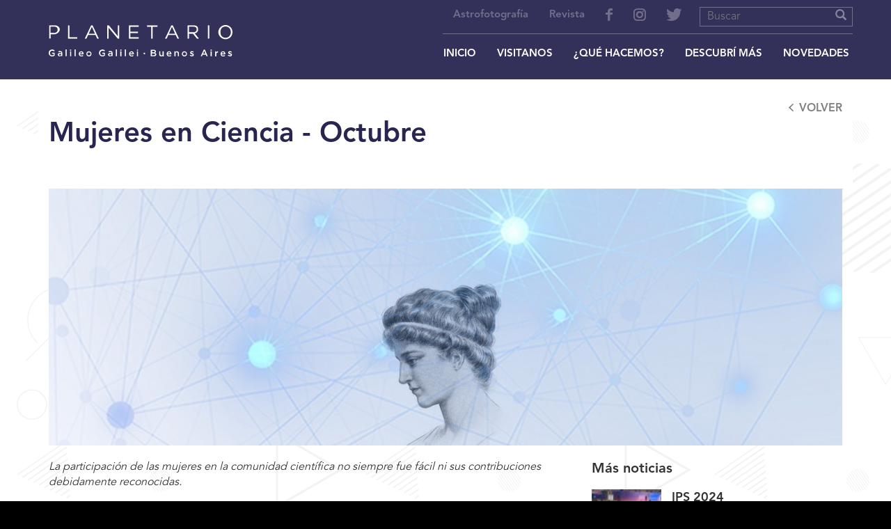

--- FILE ---
content_type: text/html; charset=UTF-8
request_url: https://planetario.buenosaires.gob.ar/mujeres-en-ciencia-octubre
body_size: 11468
content:
<!DOCTYPE html>
<html lang="es" dir="ltr" prefix="content: http://purl.org/rss/1.0/modules/content/  dc: http://purl.org/dc/terms/  foaf: http://xmlns.com/foaf/0.1/  og: http://ogp.me/ns#  rdfs: http://www.w3.org/2000/01/rdf-schema#  schema: http://schema.org/  sioc: http://rdfs.org/sioc/ns#  sioct: http://rdfs.org/sioc/types#  skos: http://www.w3.org/2004/02/skos/core#  xsd: http://www.w3.org/2001/XMLSchema# " >
  <head>
    <meta charset="utf-8" />
<script>(function(i,s,o,g,r,a,m){i["GoogleAnalyticsObject"]=r;i[r]=i[r]||function(){(i[r].q=i[r].q||[]).push(arguments)},i[r].l=1*new Date();a=s.createElement(o),m=s.getElementsByTagName(o)[0];a.async=1;a.src=g;m.parentNode.insertBefore(a,m)})(window,document,"script","https://www.google-analytics.com/analytics.js","ga");ga("create", "UA-157450679-1", {"cookieDomain":"auto"});ga("set", "anonymizeIp", true);ga("send", "pageview");</script>
<meta name="MobileOptimized" content="width" />
<meta name="HandheldFriendly" content="true" />
<meta name="viewport" content="width=device-width, initial-scale=1.0" />
<link rel="shortcut icon" href="/sites/default/files/favicon_3.gif" type="image/gif" />
<link rel="canonical" href="/index.php/mujeres-en-ciencia-octubre" />
<link rel="shortlink" href="/index.php/node/1416" />
<link rel="revision" href="/index.php/mujeres-en-ciencia-octubre" />

    <title>Planetario Galileo Galilei</title>
    <meta name="viewport" content="width=device-width, minimum-scale=1.0, maximum-scale=1.0, user-scalable=no">
    <link rel="stylesheet" href="/sites/default/files/css/css_AqvsX5mtNorokHT1-q4HxZ1JCnROJG0bFNTNx3atRGc.css?t83hbt" media="all" />
<link rel="stylesheet" href="/sites/default/files/css/css_CN793HkKAW5hsHbuiflkIabDakxBpQEAip2PieeY_Ms.css?t83hbt" media="all" />
<link rel="stylesheet" href="https://cdnjs.cloudflare.com/ajax/libs/fullcalendar/3.8.2/fullcalendar.min.css" media="all" />
<link rel="stylesheet" href="https://cdnjs.cloudflare.com/ajax/libs/fullcalendar/3.8.2/fullcalendar.print.min.css" media="print" />
<link rel="stylesheet" href="https://unpkg.com/leaflet@1.3.1/dist/leaflet.css" media="all" />
<link rel="stylesheet" href="/sites/default/files/css/css_vXxLlXigJebjyPhPDF3kaPqYRn2man_rpNcda5Tp-W8.css?t83hbt" media="all" />

    		<style>
				#footer .news p {
    color: white!important;
    opacity: 0.4;
    -webkit-transition: all 0.2s;
    -moz-transition: all 0.2s;
    -ms-transition: all 0.2s;
    -o-transition: all 0.2s;
    transition: all 0.2s;
}
#footer .news p:hover {
    opacity: 1;
}
#footer .news p {
    color: white!important;
    opacity: 0.4;
    -webkit-transition: all 0.2s;
    -moz-transition: all 0.2s;
    -ms-transition: all 0.2s;
    -o-transition: all 0.2s;
    transition: all 0.2s;
}
#footer .news p:hover {
    opacity: 1;
}
em{
	font-style: italic; 
}
#cuadricula .container .fijo3 .cuadricula h2 {
    color: #FFF!important;
}
.contenido-entrada .field.field--name-field-noticia-novedad,
.contenido-entrada .field.field--name-field-tickets-novedad{
	display: none;
}
.index .carousel.slide .carousel-inner .enterate-mas {
    width: fit-content;
}

main.material-de-divulgacion .region.region-content div.views-element-container.block.block-views{
  padding: 40px 0px 20px 0px;
}
main.material-de-divulgacion .views-element-container.block.block-views h2 {
  width: 1170px;
  padding: 0px 15px;
  display: block;
  margin: auto;
}
main.material-de-divulgacion .views-element-container.block.block-views h2{
  padding-left: 30px;
}
@media screen and (min-width: 992px) and (max-width:1200px){
	  main..material-de-divulgacion .views-element-container.block.block-views h2{    width: 970px;  }
}
@media screen and (min-width:768px) and (max-width: 992px){
	main.material-de-divulgacion .views-element-container.block.block-views h2{
  	  width: 750px;
  	}
}
@media screen and (max-width:767px){
  main.material-de-divulgacion .views-element-container.block.block-views h2{ width: 100%; }
  main.material-de-divulgacion .views-element-container.block.block-views h2{	margin-bottom: 7px; }
}
		</style>
        <link href="https://fonts.googleapis.com/css?family=Fira+Sans+Condensed" rel="stylesheet"> 
    <link rel='stylesheet' href='https://planetario.buenosaires.gob.ar/themes/planetario/custom/css/aos.css' type='text/css' media='all' />
    <meta name="viewport" content="width=device-width, initial-scale=1, maximum-scale=1, user-scalable=no">
    <script src="/core/assets/vendor/jquery/jquery.min.js?v=3.3.1"></script>
    <script src="/themes/planetario/custom/js/aos.js"></script>
    <script src="/themes/planetario/custom/js/img-bk.js"></script>
    <script>
     var BASE = "/";
    </script>
    
<!--[if lte IE 8]>
<script src="/sites/default/files/js/js_VtafjXmRvoUgAzqzYTA3Wrjkx9wcWhjP0G4ZnnqRamA.js"></script>
<![endif]-->

    <meta name="HandheldFriendly" content="true" />
    <meta name="apple-touch-fullscreen" content="YES" />
  </head>
  <body>
      <a href="#main-content" class="visually-hidden focusable">
      Pasar al contenido principal
    </a>
        
          <div class="dialog-off-canvas-main-canvas" data-off-canvas-main-canvas>
    <!-- noticias Page -->

<div id="wrapper noticias">
    
<!-- Fin Header Planetario -->
<header name="top" class="header-padding index"id="header" data-plugin-options='{"stickyEnabled": true, "stickyEnableOnBoxed": true, "stickyEnableOnMobile": true, "stickyStartAt": 57, "stickySetTop": "-57px", "stickyChangeLogo": true}'>

<nav class="navbar navbar-planetario-desktop navbar-fixed-top"> <!-- Principio Nav desktop -->
  <div class="container">
    <div class="navbar-header">
      <button type="button" class="navbar-toggle collapsed x" data-toggle="collapse" data-target="#nav-collapse-desktop" aria-expanded="false">
        <span class="icon-bar"></span>
        <span class="icon-bar"></span> 
        <span class="icon-bar"></span>
        <span class="sr-only">Toggle navigation</span>
      </button>
      <a href="/"><h1>Planetario</h1></a>
    </div>
    <div class="collapse navbar-collapse" id="nav-collapse-desktop">
      
					  <div class="region region-nav-top">
    

	<div>
	  	  			  	  
	  <h4  class="visually-hidden" id="block-menusuperior-menu" class="heading-primary">Menu Superior</h4>
	  
	  	  		

              <ul class="nav navbar-nav navbar-top navbar-right"  >
        
		  			<li >
			               <a href="/index.php/astrofotografia" >Astrofotografía </a>				
				
			</li>
		      
		  			<li >
			               <a href="/index.php/revista" >Revista </a>				
				
			</li>
		      
		  			<li >
							<a href="https://www.facebook.com/planetarioBA/" target="_blank" ><span class="icon icon-face"></span></a>
           	
			</li>
		      
		  			<li >
							<a href="https://www.instagram.com/planetarioBA/" target="_blank" ><span class="icon icon-insta"></span></a>
            	
			</li>
		      
		  			<li >
							<a href="https://twitter.com/planetarioba" target="_blank" ><span class="icon icon-twitter"></span></a>
		   	
			</li>
		      
		  			<li >
			 
              <form class="nav-form" metod="GET" action="/index.php/search/node">
	        	<label for="buscar-nav">Buscar en web</label>
		        <input type="text" id="buscar-nav" name="keys" placeholder="Buscar">
				<button type="submit"><span class="glyphicon glyphicon-search"></span></button>
		      </form>			
				
			</li>
		                </ul>
      


	  	</div>

  </div>

		
	  <div class="header-nav-main header-nav-main-effect-1 header-nav-main-sub-effect-1 collapse">
	  				  <div class="region region-primary-menu">
    
          

   
                

              <ul  block="block-planetario-main-menu" class="menu nav navbar-nav navbar-bot navbar-right main"  >
	          		  			<li  class="dropdown inicio" >
			<a href="/index.php/" class="dropdown-toggle " data-toggle="dropdown">Inicio </a>
		  
						   
						</li>
		          		  			<li  class="dropdown visitanos" >
			<a href="/index.php/" class="dropdown-toggle " data-toggle="dropdown">Visitanos </a>
		  
							               <div  block="block-planetario-main-menu" class="menu nav navbar-nav navbar-bot navbar-right main dropdown-menu" >
        		<div class="container">
        			<div class="flex-container">
              		  						
					
				<div   class="menu-icon-4 flex-item"  >
						<div class="contenido-dropdown nosotros">
							<a href="/index.php/nosotros"     	>
							<span class="titulo-sec">Nosotros </span>
							<div  class="menu-icon-4 flex-item imagen-destacada img-sm"></div>
									<p>Nosotros te presentamos nuestro equipo y nuestra historia.</p>							</a>
						</div>
				  
						   
						</div>	
		          		  						
					
				<div   class="menu-icon-5 flex-item"  >
						<div class="contenido-dropdown encontranos">
							<a href="/index.php/encontranos"     	>
							<span class="titulo-sec">Encontranos </span>
							<div  class="menu-icon-5 flex-item imagen-destacada img-sm"></div>
									<p>Te estamos esperando ¿Sabés cómo llegar?</p>							</a>
						</div>
				  
						   
						</div>	
		          		  						
					
				<div   class="menu-icon-6 flex-item"  >
						<div class="contenido-dropdown tickets">
							<a href="/index.php/tickets"     	>
							<span class="titulo-sec">Tickets </span>
							<div  class="menu-icon-6 flex-item imagen-destacada img-sm"></div>
									<p>Todo lo que necesitás saber para tener tu entrada.</p>							</a>
						</div>
				  
						   
						</div>	
		          		  						
					
				<div   class="menu-icon-7 flex-item"  >
						<div class="contenido-dropdown tour-360">
							<a href="/index.php/themes/planetario/tour/Planetario.html"      target="_blank" 	>
							<span class="titulo-sec">Tour 360 </span>
							<div  class="menu-icon-7 flex-item imagen-destacada img-sm"></div>
									<p>Recorré el Planetario sin moverte de tu casa. Fotos: Chino Herrero</p>							</a>
						</div>
				  
						   
						</div>	
		    	
           </div >
      </div>
    </div >
      
				   
						</li>
		          		  			<li  class="dropdown que-hacemos" >
			<a href="/index.php/" class="dropdown-toggle " data-toggle="dropdown">¿Qué hacemos? </a>
		  
							               <div  block="block-planetario-main-menu" class="menu nav navbar-nav navbar-bot navbar-right main dropdown-menu" >
        		<div class="container">
        			<div class="flex-container">
              		  						
					
				<div   class="menu-icon-22 flex-item"  >
						<div class="contenido-dropdown actividades">
							<a href="/index.php/espectaculos-publico-general"     	>
							<span class="titulo-sec">Actividades </span>
							<div  class="menu-icon-22 flex-item imagen-destacada img-sm"></div>
									<p>No te pierdas nuestras actividades.</p>							</a>
						</div>
				  
						   
						</div>	
		          		  						
					
				<div   class="menu-icon-30 flex-item"  >
						<div class="contenido-dropdown sub-menu-agrupacion-que-hacemos">
							<a href="/index.php/"     	>
							<span class="titulo-sec">sub-menu-agrupacion-que-hacemos </span>
							<div  class="menu-icon-30 flex-item imagen-destacada img-sm"></div>
																</a>
						</div>
				  
							               <div class="contenido-dropdown">
   		
              		  						
							<div class="item-dropdown-20">
						<a href="/index.php/espectaculos-publico-general" >
						<span class="titulo-sec">Espectáculos Publico General </span>
						<div  class="menu-icon-47 imagen-destacada img-sm"></div>
								<p>Experiencias astronómicas full dome para grandes y chicos.</p>								     
						</a>	
				  
						   
						</div>	
		          		  						
							<div class="item-dropdown-20">
						<a href="/index.php/espectaculos-para-estudiantes" >
						<span class="titulo-sec">Espectáculos estudiantes </span>
						<div  class="menu-icon-23 imagen-destacada img-sm"></div>
								<p>Vení a compartir una experiencia de aprendizaje inolvidable.</p>								     
						</a>	
				  
						   
						</div>	
		          		  						
							<div class="item-dropdown-20">
						<a href="/index.php/mision" >
						<span class="titulo-sec">Misión </span>
						<div  class="menu-icon-25 imagen-destacada img-sm"></div>
								<p>Lugar de encuentro entre la comunidad científica y los ciudadanos.</p>								     
						</a>	
				  
						   
						</div>	
		          		  						
							<div class="item-dropdown-20">
						<a href="/index.php/plaza-astronomica" >
						<span class="titulo-sec">Museo </span>
						<div  class="menu-icon-27 imagen-destacada img-sm"></div>
								<p>Visitas guiadas y talleres.</p>								     
						</a>	
				  
						   
						</div>	
		          		  						
							<div class="item-dropdown-20">
						<a href="/index.php/planetario-itinerante" >
						<span class="titulo-sec">Planetario itinerante </span>
						<div  class="menu-icon-40 imagen-destacada img-sm"></div>
								<p>Vamos a escuelas y otras instituciones</p>								     
						</a>	
				  
						   
						</div>	
		          		  						
							<div class="item-dropdown-20">
						<a href="/index.php/planetario-accesible" >
						<span class="titulo-sec">Planetario accesible </span>
						<div  class="menu-icon-41 imagen-destacada img-sm"></div>
								<p>El conocimiento es un derecho que debe ser accesible para todos.</p>								     
						</a>	
				  
						   
						</div>	
		          		  						
							<div class="item-dropdown-20">
						<a href="/index.php/telescopios" >
						<span class="titulo-sec">Telescopios </span>
						<div  class="menu-icon-52 imagen-destacada img-sm"></div>
								<p>Redescubrí el cielo con nuestros telescopios.</p>								     
						</a>	
				  
						   
						</div>	
		          		  						
							<div class="item-dropdown-20">
						<a href="/index.php/encuentros-de-ciencia" >
						<span class="titulo-sec">Encuentros de Ciencia </span>
						<div  class="menu-icon-48 imagen-destacada img-sm"></div>
								<p>Especialistas comparten conocimientos y descubrimientos con vos.</p>								     
						</a>	
				  
						   
						</div>	
		          		  						
							<div class="item-dropdown-20">
						<a href="/index.php/cursos" >
						<span class="titulo-sec">Cursos </span>
						<div  class="menu-icon-28 imagen-destacada img-sm"></div>
								<p>Clases de Divulgación Astronómica para jóvenes y adultos.</p>								     
						</a>	
				  
						   
						</div>	
		          		  						
							<div class="item-dropdown-20">
						<a href="/index.php/otras-actividades" >
						<span class="titulo-sec">Otras Actividades </span>
						<div  class="menu-icon-43 imagen-destacada img-sm"></div>
								<p>Más y más propuestas para que vuelvas a visitarnos.</p>								     
						</a>	
				  
						   
						</div>	
		    	
       
      </div>
	  
				   
						</div>	
		    	
           </div >
      </div>
    </div >
      
				   
						</li>
		          		  			<li  class="dropdown descubri-mas" >
			<a href="/index.php/" class="dropdown-toggle " data-toggle="dropdown">Descubrí más </a>
		  
							               <div  block="block-planetario-main-menu" class="menu nav navbar-nav navbar-bot navbar-right main dropdown-menu" >
        		<div class="container">
        			<div class="flex-container">
              		  						
					
				<div   class="menu-icon-34 flex-item"  >
						<div class="contenido-dropdown cielo">
							<a href="/index.php/"     	>
							<span class="titulo-sec">Cielo </span>
							<div  class="menu-icon-34 flex-item imagen-destacada img-sm"></div>
																</a>
						</div>
				  
							               <div class="contenido-dropdown">
   		
              		  						
							<div class="item-dropdown-20">
						<a href="/index.php/observa-el-cielo" >
						<span class="titulo-sec">Observá el Cielo </span>
						<div  class="menu-icon-10 imagen-destacada img-sm"></div>
								<p>Una completa serie de mapas celestes, efemérides y diferentes guías de observación destinadas a principiantes, aficionados y astrónomos amateurs.</p>								     
						</a>	
				  
						   
						</div>	
		    	
       
      </div>
	  
				   
						</div>	
		          		  						
					
				<div   class="menu-icon-35 flex-item"  >
						<div class="contenido-dropdown biblioteca">
							<a href="/index.php/"     	>
							<span class="titulo-sec">Biblioteca </span>
							<div  class="menu-icon-35 flex-item imagen-destacada img-sm"></div>
																</a>
						</div>
				  
							               <div class="contenido-dropdown">
   		
              		  						
							<div class="item-dropdown-20">
						<a href="/index.php/aprende-mas" >
						<span class="titulo-sec">Aprendé más </span>
						<div  class="menu-icon-11 imagen-destacada img-sm"></div>
								<p>Contenido de 0 a 100 años y material didáctico.</p>								     
						</a>	
				  
						   
						</div>	
		          		  						
							<div class="item-dropdown-20">
						<a href="/index.php/divertite" >
						<span class="titulo-sec">Divertite </span>
						<div  class="menu-icon-38 imagen-destacada img-sm"></div>
								<p>Te invitamos a jugar, pensar, cortar, armar y mucho más.</p>								     
						</a>	
				  
						   
						</div>	
		          		  						
							<div class="item-dropdown-20">
						<a href="/index.php/imagina" >
						<span class="titulo-sec">Para leer </span>
						<div  class="menu-icon-39 imagen-destacada img-sm"></div>
								<p>Colecciones, cuentos e historias.</p>								     
						</a>	
				  
						   
						</div>	
		    	
       
      </div>
	  
				   
						</div>	
		          		  						
					
				<div   class="menu-icon-36 flex-item"  >
						<div class="contenido-dropdown adolescentes-">
							<a href="/index.php/"     	>
							<span class="titulo-sec">Adolescentes  </span>
							<div  class="menu-icon-36 flex-item imagen-destacada img-sm"></div>
																</a>
						</div>
				  
							               <div class="contenido-dropdown">
   		
              		  						
							<div class="item-dropdown-20">
						<a href="https://planetario.buenosaires.gob.ar/club-del-cosmos-1" >
						<span class="titulo-sec">Club del Cosmos </span>
						<div  class="menu-icon-49 imagen-destacada img-sm"></div>
								<p>Comunidad para adolescentes y jóvenes</p>								     
						</a>	
				  
						   
						</div>	
		          		  						
							<div class="item-dropdown-20">
						<a href="https://planetario.buenosaires.gob.ar/propuestas-para-conocernos-y-compartir" >
						<span class="titulo-sec">Actividades  </span>
						<div  class="menu-icon-65 imagen-destacada img-sm"></div>
								<p>Propuestas presenciales y virtuales</p>								     
						</a>	
				  
						   
						</div>	
		    	
       
      </div>
	  
				   
						</div>	
		          		  						
					
				<div   class="menu-icon-37 flex-item"  >
						<div class="contenido-dropdown para-todos">
							<a href="/index.php/"     	>
							<span class="titulo-sec">Para todos </span>
							<div  class="menu-icon-37 flex-item imagen-destacada img-sm"></div>
																</a>
						</div>
				  
							               <div class="contenido-dropdown">
   		
              		  						
							<div class="item-dropdown-20">
						<a href="/index.php/material-de-divulgacion" >
						<span class="titulo-sec">Curiosidades astronómicas </span>
						<div  class="menu-icon-44 imagen-destacada img-sm"></div>
								<p>Información, material didáctico, publicaciones y actividades.</p>								     
						</a>	
				  
						   
						</div>	
		          		  						
							<div class="item-dropdown-20">
						<a href="/index.php/revista" >
						<span class="titulo-sec">Si Muove </span>
						<div  class="menu-icon-53 imagen-destacada img-sm"></div>
								<p>Revista de divulgación astronómica</p>								     
						</a>	
				  
						   
						</div>	
		          		  						
							<div class="item-dropdown-20">
						<a href="/index.php/glosario-astronomico" >
						<span class="titulo-sec">Glosario Astronómico </span>
						<div  class="menu-icon-63 imagen-destacada img-sm"></div>
								<p>Recopilación de términos y definiciones de astronomía</p>								     
						</a>	
				  
						   
						</div>	
		    	
       
      </div>
	  
				   
						</div>	
		    	
           </div >
      </div>
    </div >
      
				   
						</li>
		          		  			<li  class="dropdown novedades" >
			<a href="/index.php/" class="dropdown-toggle " data-toggle="dropdown">Novedades </a>
		  
							               <div  block="block-planetario-main-menu" class="menu nav navbar-nav navbar-bot navbar-right main dropdown-menu" >
        		<div class="container">
        			<div class="flex-container">
              		  						
					
				<div   class="menu-icon-50 flex-item"  >
						<div class="contenido-dropdown noticias">
							<a href="/index.php/noticias"     	>
							<span class="titulo-sec">Noticias </span>
							<div  class="menu-icon-50 flex-item imagen-destacada img-sm"></div>
									<p>Todo lo que tenés que saber sobre el Planetario: proyectos y actividades.</p>							</a>
						</div>
				  
						   
						</div>	
		          		  						
					
				<div   class="menu-icon-51 flex-item"  >
						<div class="contenido-dropdown articulos">
							<a href="/index.php/articulos"     	>
							<span class="titulo-sec">Artículos </span>
							<div  class="menu-icon-51 flex-item imagen-destacada img-sm"></div>
									<p>Reflexiones, crónicas y artículos de divulgación científica.</p>							</a>
						</div>
				  
						   
						</div>	
		    	
           </div >
      </div>
    </div >
      
				   
						</li>
		    	
          </ul>
	  


       


  </div>

        	  </div>	
	  
	  
		
	</div>
  </div>
  
  
</nav>

<nav class="navbar-planetario-mobile navbar navbar-fixed-top"> <!-- Principio Nav Mobile -->
  <div class="container-fluid">
    <div class="navbar-header">
      <button type="button" class="navbar-toggle collapsed x" data-toggle="collapse" data-target="#nav-collapse-mobile" aria-expanded="false">
        <span class="icon-bar"></span>
        <span class="icon-bar"></span>
        <span class="icon-bar"></span>
        <span class="sr-only">Toggle navigation</span>
      </button>
      <button href="#" class="dropdown-toggle buscador-mobile-toggle navbar-toggle" data-toggle="dropdown" role="button" aria-haspopup="true" aria-expanded="false"><span class="glyphicon glyphicon-search"></span></button>
      <div class="dropdown-menu buscador-mobile">
	      	<form class="nav-form"   metod="GET" action="/search/node">
		        <label for="buscar-nav" class="sr-only">Buscar en web</label>
			      <input type="text" id="buscar-nav" name="keys"  placeholder="Buscar">
				  <button type="submit"></button>
			    </form> 
      </div>
			<a href="/"><h1>Planetario</h1></a>
    </div>
    <div class="collapse navbar-collapse" id="nav-collapse-mobile">
    	<form class="nav-form" metod="GET" action="/search/node">
		    <label for="buscar-nav" class="sr-only">Buscar en web</label>
				<input type="text" id="buscar-nav" name="keys" placeholder="Buscar">
			</form> 
			
							  <div class="region region-mobile-menu">
    
    

   
                
            	  <ul id="accordion-nav-mobile" role="tablist" aria-multiselectable="true" class="top-nav-mobile">
      
		               
	
		  
                        
			              <li><a href="/"  >Inicio</a></li>
                      
		  		                
			              
			  			                   <li class="panel visitanos">
                   				  <div role="tab" id="heading-visitanos-mobile" class="heading-accordion">
				  <a  class="collapsed" role="button" data-toggle="collapse" data-parent="#accordion-nav-mobile" href="#collapse-visitanos-mobile" aria-expanded="false" aria-controls="collapse-visitanos-mobile">Visitanos <div class="arrow-mobile"></div></a>
                  </div>
				  
		               
	
		  			<div id="collapse-mobile" class="panel-collapse collapse" role="tabpanel" aria-labelledby="heading-mobile">
			<ul >
		  
                        
			              <li><a href="/nosotros"  >Nosotros</a></li>
                      
		  		                
			              <li><a href="/encontranos"  >Encontranos</a></li>
                      
		  		                
			              <li><a href="/tickets"  >Tickets</a></li>
                      
		  		                
			              <li><a href="/themes/planetario/tour/Planetario.html"    target="_blank" >Tour 360</a></li>
                      
		  		                        </ul >
			</div >
                        
                </li>
                                    
		  		                
			              
			  			                   <li class="panel que-hacemos">
                   				  <div role="tab" id="heading-que-hacemos-mobile" class="heading-accordion">
				  <a  class="collapsed" role="button" data-toggle="collapse" data-parent="#accordion-nav-mobile" href="#collapse-que-hacemos-mobile" aria-expanded="false" aria-controls="collapse-que-hacemos-mobile">¿Qué hacemos? <div class="arrow-mobile"></div></a>
                  </div>
				  
		               
	
		  			<div id="collapse-mobile" class="panel-collapse collapse" role="tabpanel" aria-labelledby="heading-mobile">
			<ul >
		  
                        
			              <li><a href="/espectaculos-publico-general"  >Actividades</a></li>
                      
		  		                
			              
			                  <li>
                  <a href="/" >sub-menu-agrupacion-que-hacemos</a>
                  
		               
	
		  			<div id="collapse-mobile" class="panel-collapse collapse" role="tabpanel" aria-labelledby="heading-mobile">
			<ul >
		  
                        
			              <li><a href="/espectaculos-publico-general"  >Espectáculos Publico General</a></li>
                      
		  		                
			              <li><a href="/espectaculos-para-estudiantes"  >Espectáculos estudiantes</a></li>
                      
		  		                
			              <li><a href="/mision"  >Misión</a></li>
                      
		  		                
			              <li><a href="/plaza-astronomica"  >Museo</a></li>
                      
		  		                
			              <li><a href="/planetario-itinerante"  >Planetario itinerante</a></li>
                      
		  		                
			              <li><a href="/planetario-accesible"  >Planetario accesible</a></li>
                      
		  		                
			              <li><a href="/telescopios"  >Telescopios</a></li>
                      
		  		                
			              <li><a href="/encuentros-de-ciencia"  >Encuentros de Ciencia</a></li>
                      
		  		                
			              <li><a href="/cursos"  >Cursos</a></li>
                      
		  		                
			              <li><a href="/otras-actividades"  >Otras Actividades</a></li>
                      
		  		                        </ul >
			</div >
                        
                </li>
                                    
		  		                        </ul >
			</div >
                        
                </li>
                                    
		  		                
			              
			  			                   <li class="panel descubri-mas">
                   				  <div role="tab" id="heading-descubri-mas-mobile" class="heading-accordion">
				  <a  class="collapsed" role="button" data-toggle="collapse" data-parent="#accordion-nav-mobile" href="#collapse-descubri-mas-mobile" aria-expanded="false" aria-controls="collapse-descubri-mas-mobile">Descubrí más <div class="arrow-mobile"></div></a>
                  </div>
				  
		               
	
		  			<div id="collapse-mobile" class="panel-collapse collapse" role="tabpanel" aria-labelledby="heading-mobile">
			<ul >
		  
                        
			              
			                  <li>
                  <a href="/" >Cielo</a>
                  
		               
	
		  			<div id="collapse-mobile" class="panel-collapse collapse" role="tabpanel" aria-labelledby="heading-mobile">
			<ul >
		  
                        
			              <li><a href="/observa-el-cielo"  >Observá el Cielo</a></li>
                      
		  		                        </ul >
			</div >
                        
                </li>
                                    
		  		                
			              
			                  <li>
                  <a href="/" >Biblioteca</a>
                  
		               
	
		  			<div id="collapse-mobile" class="panel-collapse collapse" role="tabpanel" aria-labelledby="heading-mobile">
			<ul >
		  
                        
			              <li><a href="/aprende-mas"  >Aprendé más</a></li>
                      
		  		                
			              <li><a href="/divertite"  >Divertite</a></li>
                      
		  		                
			              <li><a href="/imagina"  >Para leer</a></li>
                      
		  		                        </ul >
			</div >
                        
                </li>
                                    
		  		                
			              
			                  <li>
                  <a href="/" >Adolescentes </a>
                  
		               
	
		  			<div id="collapse-mobile" class="panel-collapse collapse" role="tabpanel" aria-labelledby="heading-mobile">
			<ul >
		  
                        
			              <li><a href="https://planetario.buenosaires.gob.ar/club-del-cosmos-1"  >Club del Cosmos</a></li>
                      
		  		                
			              <li><a href="https://planetario.buenosaires.gob.ar/propuestas-para-conocernos-y-compartir"  >Actividades </a></li>
                      
		  		                        </ul >
			</div >
                        
                </li>
                                    
		  		                
			              
			                  <li>
                  <a href="/" >Para todos</a>
                  
		               
	
		  			<div id="collapse-mobile" class="panel-collapse collapse" role="tabpanel" aria-labelledby="heading-mobile">
			<ul >
		  
                        
			              <li><a href="/material-de-divulgacion"  >Curiosidades astronómicas</a></li>
                      
		  		                
			              <li><a href="/revista"  >Si Muove</a></li>
                      
		  		                
			              <li><a href="/glosario-astronomico"  >Glosario Astronómico</a></li>
                      
		  		                        </ul >
			</div >
                        
                </li>
                                    
		  		                        </ul >
			</div >
                        
                </li>
                                    
		  		                
			              
			  			                   <li class="panel novedades">
                   				  <div role="tab" id="heading-novedades-mobile" class="heading-accordion">
				  <a  class="collapsed" role="button" data-toggle="collapse" data-parent="#accordion-nav-mobile" href="#collapse-novedades-mobile" aria-expanded="false" aria-controls="collapse-novedades-mobile">Novedades <div class="arrow-mobile"></div></a>
                  </div>
				  
		               
	
		  			<div id="collapse-mobile" class="panel-collapse collapse" role="tabpanel" aria-labelledby="heading-mobile">
			<ul >
		  
                        
			              <li><a href="/noticias"  >Noticias</a></li>
                      
		  		                
			              <li><a href="/articulos"  >Artículos</a></li>
                      
		  		                        </ul >
			</div >
                        
                </li>
                                    
		  		                          
	  </ul>
	  
      
       


  </div>

						
			<div class="bot-nav-mobile">
				<ul>
					<li><a href="/astrofotografia">Astrofotografía</a></li>
					<li><a href="/revista">Revista</a></li>
					<li>
						<ul class="social">
							<li><a href="https://www.facebook.com/planetarioBA/" target="_blank"><span class="icon icon-face"></span></a></li>
							<li><a href="https://www.instagram.com/planetarioBA/" target="_blank"><span class="icon icon-insta"></span></a></li>
							<li><a href="https://twitter.com/planetarioba" target="_blank"><span class="icon icon-twitter"></span></a></li>
						</ul>
					</li>
				</ul>
			</div>
    </div>
  </div>
</nav> <!-- Fin Nav Mobile -->

</header>

	<main class="main-container noticia mujeres-en-ciencia---octubre- " role="main" >	

			
			<div class="container">
				<div class="row">
					<div class="col-md-12">
						<hr class="tall">
					</div>
				</div>
			</div>


            <section id="entrada">
                <div class="container">
                    <div class="row">
                        
                           <div class="region region-content">
    
<div id="block-planetario-page-title" class="block block-core block-page-title-block">
  
    
      

	<div class="header-default">
		<div class="container">
			<h2><span class="field field--name-title field--type-string field--label-hidden">Mujeres en Ciencia - Octubre </span>
</h2>
			<a href="javascript:void(0);"  onclick="window.history.back();" class="volver">VOLVER</a>
		</div>
	</div>



  </div>
<div id="block-breadcrumbs" class="block block-system block-system-breadcrumb-block">
  
    
      	<div class="header-default">
		<div class="container">
			<span class="breadcrumbs">
																	  <!-- span>Inicio</span --> 
									
						</span>
		</div>
	</div>		

  </div>
<div id="block-planetario-content" class="block block-system block-system-main-block">
  
    
      


    <div class="col-xs-12">
       
        
                
        
                  

                   <div class="img-responsive">
           
            <div class="field field--name-field-noticia-imagen field--type-image field--label-hidden field__item">    <img srcset="/sites/default/files/styles/max_325x325/public/2021-09/WhatsApp%20Image%202021-02-08%20at%205.18.21%20PM.jpeg?itok=JBbtfQrT 325w, /sites/default/files/styles/max_650x650/public/2021-09/WhatsApp%20Image%202021-02-08%20at%205.18.21%20PM.jpeg?itok=56p6Z2X4 650w, /sites/default/files/styles/interior_nota_1140x369/public/2021-09/WhatsApp%20Image%202021-02-08%20at%205.18.21%20PM.jpeg?itok=tusQ9aif 1140w" sizes="(min-width: 1140px) 1140px, 100vw" src="/sites/default/files/styles/max_325x325/public/2021-09/WhatsApp%20Image%202021-02-08%20at%205.18.21%20PM.jpeg?itok=JBbtfQrT" alt="mujeresciencia" typeof="foaf:Image" />


</div>
      
		   </div>
        		
		
    </div>

   <div class="col-xs-12 col-sm-8 contenido-entrada">
     
        
         
            <div class="clearfix text-formatted field field--name-body field--type-text-with-summary field--label-hidden field__item"><p><em>La participación de las mujeres en la comunidad científica no siempre fue fácil ni sus contribuciones debidamente reconocidas.</em></p>

<p><br />
Este mes celebramos el nacimiento de:</p>

<p><strong>7 de octubre Edith Pechey (7 de octubre de 1845 – 14 de abril de 1908).</strong><br />
Fue integrante de “las siete de Edimburgo”, el primer grupo de mujeres autorizadas a<br />
matricularse para estudiar Medicina en una universidad británica en 1869. Debieron sortear todo tipo de obstáculos administrativos y subieron el acoso de muchos profesores y estudiantes varones y finalmente, a pesar de haber obtenido en muchas ocasiones las mejores calificaciones, no se les permitió graduarse. Edith obtuvo finalmente su título en la Universidad de Berna. Trabajó durante 20 años en la India, donde las mujeres no podían ser atendidas por doctores varones. Allí organizó un programa de formación en enfermería y se involucró en la lucha contra el matrimonio infantil. Al regresar a Inglaterra, esta incansable luchadora por los derechos de las mujeres participó en el movimiento sufragista.</p>

<p><img alt="edith" data-entity-type="file" data-entity-uuid="50775257-6b7c-4016-82b0-b0edcea1511f" height="204" src="/sites/default/files/inline-images/Dise%C3%B1o%20sin%20t%C3%ADtulo_1.png" width="204" /></p>

<p><br /><strong>13 de octubre Eugénie Fytis (13 de octubre de 1881 – 16 de junio de 1967).</strong><br />
Fue alumna de Marie Slodowska-Curie en la École Normale Supérieure de jeunes filles (Escuela Normal Superior para Jóvenes). El matrimonio Curie y otros importantes científicos la alentaron en su carrera. Paralelamente a sus estudios de Física en la Sorbona decidió dar clases en la ENSJF Con el tiempo llegó a ser su directora, fomentando las vocaciones y habilidades científicas de las jóvenes alumnas dándoles la posibilidad de realizar experimentos y no sólo recibir lecciones teóricas. Se casó con un colega físico, y juntos supieron combinar la ciencia con la participación activa en la Resistencia francesa ante la invasión nazi durante la Segunda Guerra Mundial. Un cráter en Venus ha sido nombrado Cotton en su honor, aunque hubiera sido más justo homenajearla con su apellido de soltera. Como sucede con muchas mujeres, científicas o no, (le ocurrió a la mismísima Marie) Eugénie es más conocida por su apellido de casada.</p>

<p><img alt="fytis" data-entity-type="file" data-entity-uuid="99a95c6c-30ef-44bb-af3c-0d60010a822a" height="254" src="/sites/default/files/inline-images/descarga_2.jpg" width="206" /></p>

<p><strong>17 de octubre Marie Geneviève Charlotte Darlus (17 de octubre de 1720 – 23 de diciembre de 1805).</strong><br />
Como hija de un alto funcionario del reino de Francia recibió la educación destinada a las niñas de familias acomodadas, que privilegiaba la formación artística. A los 14 años la casaron con Louis-Lazare Thiroux d’Arconville (1712-1789), con quien tuvo 3 hijos. Pese a estas circunstancias desarrolló un gran interés por las ciencias, además de las lenguas y la historia. Tradujo al francés un tratado de osteología de Alexander Monro, al que completó con tablas, notas explicativas e ilustraciones, entre ellas una de las primeras representaciones de un esqueleto femenino. El libro no se publicó con su autoría, para evitar las críticas que debían soportar las mujeres científicas en su época. También realizó rigurosas observaciones y experimentos sobre la putrefacción y la conservación de alimentos.</p>

<p><img alt="marie" data-entity-type="file" data-entity-uuid="5d494f12-3757-492a-9d65-df52427e3d73" height="207" src="/sites/default/files/inline-images/Dise%C3%B1o%20sin%20t%C3%ADtulo%20%281%29_0.png" width="207" /></p>

<p><strong>27 de octubre Sandra Myrna Díaz (27 de octubre de 1961).</strong><br />
Esta doctora en biología argentina, nacida en la provincia de Córdoba, es una reconocida investigadora en ecología vegetal. Trabajó en el desarrollo de una metodología capaz de cuantificar los beneficios que aporta la diversidad de plantas en los ecosistemas. Investiga sobre los efectos que tienen el calentamiento global y cambios en el uso de la tierra sobre la biodiversidad y su valor como recurso para la subsistencia. Participa activamente en la difusión pública de la problemática del cambio climático global, generando conciencia sobre la necesidad de nuevos modelos de producción más sustentables para el ambiente y para las personas. Recibió numerosos reconocimientos tanto nacionales como internacionales y fue incorporada al listado de los científicos más influyentes mundo.</p>

<p><img alt="Sandra" data-entity-type="file" data-entity-uuid="8e11aad2-f615-4e6c-9bf7-b911f8a36fa4" height="199" src="/sites/default/files/inline-images/55%20sandra%20diaz_edited.jpg" width="215" /></p>

<p> </p>

<p>Por Adriana Ruidiaz</p></div>
      
   
  </div>




  </div>

  </div>
    
  						 					        <div class="col-xs-12 col-sm-4 relacionados-entrada">
					        	   <span>Más noticias </span>
					                 <div class="region region-right-sidebar">
    <div class="views-element-container block block-views block-views-blockmas-noticias-block-1" id="block-views-block-mas-noticias-block-1">
  
    
      <div block="block-views-block-mas-noticias-block-1"><div class="col-xs-12 col-sm-4 relacionados-entrada js-view-dom-id-f6415213607456308b5c7fc0abb2faaf485784112b8623df87dad41b5738af2b">
  
  
  

  
  
  

      <div>
    <div class="bk-mas-noticias">  <a href="/ips-2024-0"><img src="/sites/default/files/styles/thumbnail/public/2024-07/ips.jpg?itok=Yx74mhZm" width="100" height="31" alt="Noticia" typeof="foaf:Image" class="image-style-thumbnail" />

</a>
</div><p><a href="/ips-2024-0" hreflang="es">IPS 2024</a></p>
  </div>
    <div>
    <div class="bk-mas-noticias">  <a href="/calendario-2023"><img src="/sites/default/files/styles/thumbnail/public/2023-02/WhatsApp%20Image%202021-02-08%20at%205.18.21%20PM_3.jpeg?itok=y_gyzNhV" width="100" height="31" alt="calendario" typeof="foaf:Image" class="image-style-thumbnail" />

</a>
</div><p><a href="/calendario-2023" hreflang="es">Calendario 2023</a></p>
  </div>
    <div>
    <div class="bk-mas-noticias">  <a href="/la-visita-del-cometa-ztf-c2022-e3"><img src="/sites/default/files/styles/thumbnail/public/2023-01/cometa_0.jpg?itok=81fyvUh9" width="100" height="31" alt="Cometa ZTF" typeof="foaf:Image" class="image-style-thumbnail" />

</a>
</div><p><a href="/la-visita-del-cometa-ztf-c2022-e3" hreflang="es">La visita del cometa ZTF (C/2022 E3)</a></p>
  </div>
    <div>
    <div class="bk-mas-noticias">  <a href="/mujeres-en-ciencia-febrero"><img src="/sites/default/files/styles/thumbnail/public/2022-01/Ciencia-y-genero.jpg?itok=NZHApsB8" width="100" height="31" alt="Mujeres en ciencia" typeof="foaf:Image" class="image-style-thumbnail" />

</a>
</div><p><a href="/mujeres-en-ciencia-febrero" hreflang="es">Mujeres en Ciencia – Febrero </a></p>
  </div>
    <div>
    <div class="bk-mas-noticias">  <a href="/mujeres-en-ciencia-diciembre"><img src="/sites/default/files/styles/thumbnail/public/2021-11/HOME.png?itok=ogecLNrT" width="100" height="31" alt="Mujeres en Ciencia - Diciembre" typeof="foaf:Image" class="image-style-thumbnail" />

</a>
</div><p><a href="/mujeres-en-ciencia-diciembre" hreflang="es">Mujeres en Ciencia - Diciembre</a></p>
  </div>

  
  

  
  

  
  
</div>
</div>

  </div>

  </div>

					        </div>
					        	
                    </div>
                </div>
            </section>


				

			 <section id="relacionados" class="relacionados grilla padding-content-sm">
				<div class="container">
					<div class="row">
						

						
						
					</div>
				</div>
			</section>
			
			


    </main>
    
            <footer id="footer" class="">
    <div class="container">
        <div class="row">
              
        </div>
    </div>
    
    <!-- footer planetario -->

    <div id="footer" class="padding-content-sm">
        <div class="stars"></div>
        <div class="twinkling"></div>
        <div class="clouds"></div>
        <div class="container">
            <div class="row">
                <div class="col-xs-12 col-sm-3 text-white logo-div">
                    <div class="logo-planetario"></div>
                </div>
                <div class="col-xs-12 col-sm-3 text-white datos-div">
                   
												  <div class="region region-footer-11">
    <div id="block-datosplanetario" class="block block-block-content block-block-contentde328ad8-5ab8-47b5-a458-3dee8086b4ab">
  
    
      
            <div class="clearfix text-formatted field field--name-body field--type-text-with-summary field--label-hidden field__item"><ul class="datos"><li><b id="docs-internal-guid-1db9028c-7fff-3255-49a5-83ce0493341b"><a href="https://g.page/planetarioba?share">Av. Sarmiento s/n, 1425 CABA</a></b></li>
	<li> </li>
</ul><div class="social">
<ul><li><meta charset="utf-8" /><b id="docs-internal-guid-6d303971-7fff-2e66-37c2-a251b0f23c51"><a href="mailto:planetario@buenosaires.gob.ar">planetario@buenosaires.gob.ar</a></b></li>
	<li> </li>
	<li> </li>
</ul></div>
</div>
      
  </div>

  </div>

					                </div>
                <div class="col-xs-12 col-sm-3 text-white nav-div">
												  <div class="region region-footer-21">
    <nav role="navigation" aria-labelledby="block-menuinferior-menu" id="block-menuinferior" class="navegacion block block-menu navigation menu--menu-inferior">
            
  <h2 class="visually-hidden" id="block-menuinferior-menu">Menu Inferior</h2>
  

        
              <ul block="block-menuinferior" class="menu">
                    <li class="menu-icon-61 menu-item">
        <a href="/encontranos" data-drupal-link-system-path="node/44">ENCONTRANOS</a>
              </li>
                <li class="menu-icon-59 menu-item">
        <a href="/nosotros" data-drupal-link-system-path="node/54">NOSOTROS</a>
              </li>
                <li class="menu-icon-60 menu-item">
        <a href="/tickets" data-drupal-link-system-path="node/110">TICKETS</a>
              </li>
        </ul>
  


  </nav>

  </div>

					                </div>
                <div class="col-xs-12 col-sm-3 text-white news news-div">
                    					
						  <div class="region region-footer-31">
    <div id="block-mensajenewsletters" class="block block-block-content block-block-content0ac74067-422c-4483-a6d4-bd001e51a514">
  
    
      
            <div class="clearfix text-formatted field field--name-body field--type-text-with-summary field--label-hidden field__item"><p>Para recibir novedades del Planetario <strong><a href="https://docs.google.com/forms/d/e/1FAIpQLSflKMpL5-7PkDrWsKdbKXmZsnEkFHklJO7XryRCzglidByxrQ/viewform?usp=sf_link">ingresá acá</a> </strong>tu correo electrónico</p></div>
      
  </div>

  </div>

					
					                </div>
            </div>
        </div>
    </div>
    <div id="copy" class="padding-content-sm">
        <div class="container">
            <div class="row">
                <div class="col-xs-12">
                    <img src="https://planetario.buenosaires.gob.ar/themes/planetario/custom/img/logo-ba-blanco.svg" alt="Vamos Buenos Aires">
                    <img src="https://planetario.buenosaires.gob.ar/themes/planetario/custom/img/logo-buenos-aires-blanco.svg" alt="Buenos Aires Ciudad">
                </div>
            </div>
			<div class="row">
				<div class="col-xs-12 col-sm-3 text-white">
					<div class="version">
																  <div class="region region-footer-12">
    <div id="block-versiondecodigo" class="block block-block-content block-block-content3f92b437-d2cc-407f-8839-88662a79d908">
  
    
      
            <div class="clearfix text-formatted field field--name-body field--type-text-with-summary field--label-hidden field__item"><p>Versión V2-RC1</p></div>
      
  </div>

  </div>

												</div>
				</div>
			</div>	
        </div>
    </div>
	
</footer>    


</div>


  </div>

        
    <a href="#top" id="go-top">UP!</a>
    <script type="application/json" data-drupal-selector="drupal-settings-json">{"path":{"baseUrl":"\/","scriptPath":null,"pathPrefix":"","currentPath":"node\/1416","currentPathIsAdmin":false,"isFront":false,"currentLanguage":"es"},"pluralDelimiter":"\u0003","ajaxPageState":{"libraries":"calendar\/calendar.theme,classy\/base,classy\/messages,classy\/node,core\/html5shiv,core\/normalize,core\/picturefill,google_analytics\/google_analytics,planetario\/global-styling,simplenews_notification\/core,system\/base,views\/views.module","theme":"planetario","theme_token":null},"ajaxTrustedUrl":[],"google_analytics":{"trackOutbound":true,"trackMailto":true,"trackDownload":true,"trackDownloadExtensions":"7z|aac|arc|arj|asf|asx|avi|bin|csv|doc(x|m)?|dot(x|m)?|exe|flv|gif|gz|gzip|hqx|jar|jpe?g|js|mp(2|3|4|e?g)|mov(ie)?|msi|msp|pdf|phps|png|ppt(x|m)?|pot(x|m)?|pps(x|m)?|ppam|sld(x|m)?|thmx|qtm?|ra(m|r)?|sea|sit|tar|tgz|torrent|txt|wav|wma|wmv|wpd|xls(x|m|b)?|xlt(x|m)|xlam|xml|z|zip"},"user":{"uid":0,"permissionsHash":"ad744a999670f1bd2c66d007fc8d5c2b8b69612ba0587d7e5a2f4c3aa9f0c4c8"}}</script>
<script src="/sites/default/files/js/js__tk9PHEESVfORe7jxXWmBh5Pzsd3lRWXBm7Bq9kSczM.js"></script>
<script src="//servicios.usig.buenosaires.gov.ar/usig-js/3.1/usig.MapaInteractivo.min.js"></script>
<script src="/sites/default/files/js/js_W-XzVuBLFsy9ocNEwkQJHDdWM82Kaak6isB5bXnfy4I.js"></script>
<script src="https://cdnjs.cloudflare.com/ajax/libs/fullcalendar/3.8.2/fullcalendar.min.js"></script>
<script src="https://cdnjs.cloudflare.com/ajax/libs/fullcalendar/3.8.2/locale/es.js"></script>
<script src="/sites/default/files/js/js_qp6RRlzwPN_itCyYi2jPHLHoTFtjRCuSZsUIWQ1M8ck.js"></script>
<script src="https://unpkg.com/leaflet@1.3.1/dist/leaflet.js"></script>
<script src="/sites/default/files/js/js_Tldn_ABH7NU1_whfxBXTZv-SYgWfXOrwpk_j9Kt0a4s.js"></script>

        <script>
          AOS.init({
            easing: 'ease-in-out-sine',
            once: true,
          });
        </script>
  </body>
</html>


--- FILE ---
content_type: application/javascript
request_url: https://planetario.buenosaires.gob.ar/themes/planetario/custom/js/img-bk.js
body_size: 480
content:
jQuery(function(){

  var wheight = jQuery(window).height(); //get the height of the window
  jQuery('.carousel-inner').css('height', wheight); //set to window tallness
  // console.log('rest');
  //replace IMG inside carousels with a background image

  jQuery('#block-responsiveslideshow .item img').each(function() {
    var imgSrc = jQuery(this).attr('src');
    jQuery(this).parent().css({'background-image': 'url('+imgSrc+')'});
    jQuery(this).remove();
  });

  jQuery('.cuadricula .bk-cuadricula img').each(function() {
    var imgSrc = jQuery(this).attr('src');
    jQuery(this).parent().css({'background-image': 'url('+imgSrc+')'});
    jQuery(this).remove();
  });

  jQuery('.jcarousel-container-horizontal li a img').each(function() {
    var imgSrc = jQuery(this).attr('src');
    jQuery(this).parent().css({'background-image': 'url('+imgSrc+')'});
    jQuery(this).remove();
  });

  jQuery('.bk-mas-noticias a img').each(function() {
    var imgSrc = jQuery(this).attr('src');
    jQuery(this).parent().css({'background-image': 'url('+imgSrc+')'});
    jQuery(this).remove();
  });

  jQuery('.region-footer-top .grilla-item .header a img').each(function() {
    var imgSrc = jQuery(this).attr('src');
    jQuery(this).parent().css({'background-image': 'url('+imgSrc+')'});
    jQuery(this).remove();
  });

  jQuery('#block-planetario-content .field--name-field-tickets-imagen img').each(function() {
    var imgSrc = jQuery(this).attr('src');
    jQuery(this).parent().css({'background-image': 'url('+imgSrc+')'});
    jQuery(this).remove();
  });

  jQuery('.main-container.nosotros .galeria .field-content > .flex-item img').each(function() {
    var imgSrc = jQuery(this).attr('src');
    jQuery(this).parent().css({'background-image': 'url('+imgSrc+')'});
    jQuery(this).remove();
  });

  //adjust height of .fullheight elements on window resize
  jQuery(window).resize(function() {
    wheight = jQuery(window).height(); //get the height of the window
    jQuery('.carousel-inner').css('height', wheight); //set to window tallness
  });



});

--- FILE ---
content_type: text/plain
request_url: https://www.google-analytics.com/j/collect?v=1&_v=j102&aip=1&a=491114088&t=pageview&_s=1&dl=https%3A%2F%2Fplanetario.buenosaires.gob.ar%2Fmujeres-en-ciencia-octubre&ul=en-us%40posix&dt=Planetario%20Galileo%20Galilei&sr=1280x720&vp=1280x720&_u=YEBAAEABAAAAACAAI~&jid=413741135&gjid=1292556177&cid=62918944.1768985270&tid=UA-157450679-1&_gid=714838769.1768985270&_r=1&_slc=1&z=1729102112
body_size: -455
content:
2,cG-6Z1PMX2CQH

--- FILE ---
content_type: image/svg+xml
request_url: https://planetario.buenosaires.gob.ar/themes/planetario/custom/img/logo-blanco.svg
body_size: 6714
content:
<?xml version="1.0" encoding="utf-8"?>
<!-- Generator: Adobe Illustrator 18.1.1, SVG Export Plug-In . SVG Version: 6.00 Build 0)  -->
<svg version="1.1" id="Layer_1" xmlns="http://www.w3.org/2000/svg" xmlns:xlink="http://www.w3.org/1999/xlink" x="0px" y="0px"
	 viewBox="-1824.6 686.8 1241.4 720" enable-background="new -1824.6 686.8 1241.4 720" xml:space="preserve">
<g>
	<path fill="#FFFFFF" d="M-1578.5,967.1l-16.6,33.8l2.8,25.5c0,0-9.4-8.3-10.5-10c-4.9,7.2-14.4,22.8-14.4,22.8l11.7-31.1l1.1-22.2
		l6.6,6.1L-1578.5,967.1"/>
	<polyline fill="#FFFFFF" points="-1290.9,926.1 -1313.6,960 -1293.7,993.7 -1329.7,975.4 -1367.9,999.3 -1343.6,962.8 
		-1359.6,933.4 -1328,947.7 -1290.9,926.1 	"/>
	<path fill="#FFFFFF" d="M-1332.5,1041.4l-31.6-14.4c0,0,11.1,18.8,15.5,29.4c-7.7,12.2-16.6,23.8-23.8,36.6
		c12.8-7.7,38.2-23.8,38.2-23.8s18.3,10,26.6,14.4c3.4,1.7,9.4,3.9,9.4,3.9l-20-33.8l23.3-33.3L-1332.5,1041.4"/>
	<path fill="#FFFFFF" d="M-1575.2,1116.7c0,0,12.2-13.9,18.8-17.7c13.3,8.9,16.6,11.1,16.6,11.1l-8.3-26l16-36l-23.8,23.2
		l-15.6-14.9l6.6,29.4L-1575.2,1116.7"/>
	<polyline fill="#FFFFFF" points="-1260.9,699.4 -1283.7,709.4 -1268.1,716.6 -1300.9,716 -1338,729.4 -1311.4,714.5 -1322.5,710.5 
		-1296.9,708.3 -1260.9,699.4 	"/>
	<polyline fill="#FFFFFF" points="-1371.3,729.9 -1363,735.4 -1387.9,738.2 -1421.1,756 -1396.2,738.8 -1399.5,735.4 -1349.1,717.2 
		-1371.3,729.9 	"/>
	<polyline fill="#FFFFFF" points="-1300.3,805.3 -1285.9,819.2 -1313.6,813.6 -1346.3,828.6 -1324.2,809.8 -1334.2,800.4 
		-1310.8,801.9 -1281.4,791 -1300.3,805.3 	"/>
	<polyline fill="#FFFFFF" points="-1382.4,807.5 -1402.2,824.7 -1394.5,836.4 -1415,834.1 -1443.3,851.8 -1422.2,831.3 -1426.7,823 
		-1410.1,821.9 -1382.4,807.5 	"/>
	<polyline fill="#FFFFFF" points="-1296.9,753.7 -1282.6,767.6 -1310.3,762.1 -1342.5,777 -1320.3,758.2 -1330.8,748.8 
		-1307.5,750.5 -1278.1,739.9 -1296.9,753.7 	"/>
	<polyline fill="#FFFFFF" points="-1376.2,758.8 -1396.2,775.9 -1388.4,787.6 -1409,785.3 -1437.2,803.1 -1416.1,782.5 
		-1420.5,774.2 -1403.9,773.1 -1376.2,758.8 	"/>
	<path fill="#FFFFFF" d="M-1426.7,748.8l-17.7,12.2l1.7,4.9l-29.4,14.4c0,0-17.2,13.3-13.9,10.5
		C-1452.1,759.9-1426.7,748.8-1426.7,748.8"/>
	<path fill="#FFFFFF" d="M-1453.3,777l-27.1,26c0,0,2.2,8.9,2.8,13.3c-18.3-4.5-24.3,4.5-33.8,12.8c-5.5,4.5-14.9,13.3-14.9,13.3
		l25.5-29.9l0.6-8.9l12.8-2.8L-1453.3,777"/>
	<polyline fill="#FFFFFF" points="-1284.3,845.8 -1306.3,870.1 -1289.7,893.5 -1321.9,881.8 -1356.8,902.3 -1333.6,874 
		-1346.8,855.2 -1319.1,862.4 -1284.3,845.8 	"/>
	<polyline fill="#FFFFFF" points="-1390.7,860.1 -1412.8,885.7 -1402.2,907.2 -1426.7,898.4 -1456.1,920.6 -1434.4,891.8 
		-1441,876.3 -1421.6,879.5 -1390.7,860.1 	"/>
	<path fill="#FFFFFF" d="M-1571.3,877.9c-6.1,8.9,22.2-23.8,22.2-23.8l8.3-0.6l2.2-12.2c0,0,17.2-18.3,21.1-23.3
		C-1518.1,818.1-1542,836.9-1571.3,877.9"/>
	<polyline fill="#FFFFFF" points="-1488.1,890.1 -1508.1,916.1 -1504.3,934.5 -1519.2,928.9 -1542,951.1 -1523.7,924 -1524.2,908.9 
		-1513.1,911.2 -1488.1,890.1 	"/>
	<polyline fill="#FFFFFF" points="-1461,821.3 -1481,847.5 -1477.6,865.8 -1492.1,860.1 -1514.8,882.3 -1497,855.2 -1497.6,840.2 
		-1486,842.4 -1461,821.3 	"/>
	<polyline fill="#FFFFFF" points="-1534.7,869.6 -1556.3,901.7 -1558,924 -1568.5,918.9 -1587.4,944.9 -1570.2,911.2 -1564.6,895.1 
		-1558.6,896.7 -1534.7,869.6 	"/>
	<polyline fill="#FFFFFF" points="-1409,940.6 -1431.6,974.9 -1417.8,1004.8 -1445,990.5 -1475.5,1014.2 -1454.9,979.4 
		-1464.4,953.3 -1442.2,964.3 -1409,940.6 	"/>
	<path fill="#FFFFFF" d="M-1626.7,968.3c-1.7,4.5,7.2-12.8,7.2-12.8l2.2,2.8c0,0,13.9-31.1,18.8-43.2
		C-1597.9,915.1-1614,937.2-1626.7,968.3"/>
	<path fill="#FFFFFF" d="M-1543.6,969.9c4.9,2.2,8.9,4.9,13.3,7.7c8.9-7.2,16.6-15.5,24.9-23.3c0,3.4-2.8,4.9-4.5,7.7
		c-4.9,7.7-10,16.6-14.4,24.9c2.2,8.9,4.9,17.7,7.2,26.6c-6.1-3.9-11.7-7.7-17.2-12.2c-7.2,5.5-13.3,13.9-19.4,21.1
		c0,0-1.7,2.8-2.2,1.1c5.5-10,10.5-21.6,16-31.6C-1542,984.8-1543.1,977.7-1543.6,969.9"/>
	<path fill="#FFFFFF" d="M-1626.2,981.6c0,0-17.2,35.4-16,62.6c-3.9-10.5-3.9-10.5-3.9-10.5l-8.9,18.8l7.7-23.8l6.1-26.6l0.6,4.5
		L-1626.2,981.6"/>
	<path fill="#FFFFFF" d="M-1626.2,1109.6c-4.9,7.7-11.7,20-11.7,20l7.2-31.6l-2.2-27.7c0,0,5.5,8.9,8.3,13.3
		c4.9-7.7,15.5-22.8,15.5-22.8l-11.7,34.3l6.6,31.1C-1614,1126.2-1622.8,1115.2-1626.2,1109.6"/>
	<path fill="#FFFFFF" d="M-1655.6,1103.5l1.1,29.4l-4.5-12.8l-4.9,16c0,0,4.9-33.8,3.9-53.7l2.2,10.5c0,0,4.9-10,9.4-19.4
		L-1655.6,1103.5"/>
	<path fill="#FFFFFF" d="M-1258.2,692.3c0,0-16.6,0-53.2,9.4"/>
	<path fill="#FFFFFF" d="M-1681,1278.6c3.4,0,6.1-1.1,8.3-2.2c2.8-0.6,4.9-2.2,6.6-3.9c1.7-1.7,2.2-3.4,3.4-5.5
		c1.1-2.1,0.6-4.5,0.6-7.2l0,0c0-5.5-1.1-9.4-4.9-12.2c-3.9-2.8-7.7-3.9-13.9-3.9h-20v34.3h20 M-1707.6,1236.5h27.7
		c4.5,0,8.3,0,11.7,1.1c3.4,1.1,6.6,2.8,8.9,4.5c2.2,2.2,4.9,4.5,6.6,7.2c1.1,2.8,2.8,6.1,2.8,10l0,0c0,3.9-1.7,7.7-3.4,10.5
		c-1.7,2.8-3.9,5.5-6.6,7.7c-2.8,2.2-6.1,4.5-9.4,5.5c-3.4,1-7.7,2.8-11.7,2.8h-18.8v22.8h-7.7V1236.5L-1707.6,1236.5z"/>
	<polyline fill="#FFFFFF" points="-1604.5,1236.5 -1596.8,1236.5 -1596.8,1301.9 -1554.6,1301.9 -1554.6,1309.1 -1604.5,1309.1 
		-1604.5,1236.5 	"/>
	<path fill="#FFFFFF" d="M-1457.2,1282.5l-17.2-38.2l-17.2,38.2H-1457.2 M-1478.2,1236.5h7.7l34.3,72.6h-8.9l-8.9-19.4h-41
		l-8.9,19.4h-8.9L-1478.2,1236.5z"/>
	<polyline fill="#FFFFFF" points="-1390.1,1236.5 -1381.3,1236.5 -1332.5,1295.8 -1332.5,1236.5 -1324.7,1236.5 -1324.7,1309.1 
		-1332.5,1309.1 -1382.4,1249.2 -1382.4,1309.1 -1390.1,1309.1 -1390.1,1236.5 	"/>
	<polyline fill="#FFFFFF" points="-1271.5,1236.5 -1217.8,1236.5 -1217.8,1244.2 -1263.7,1244.2 -1263.7,1270.8 -1221.6,1270.8 
		-1221.6,1278.6 -1263.7,1278.6 -1263.7,1301.9 -1217.8,1301.9 -1217.8,1309.1 -1271.5,1309.1 -1271.5,1236.5 	"/>
	<polyline fill="#FFFFFF" points="-1149,1244.2 -1171.8,1244.2 -1171.8,1236.5 -1114.7,1236.5 -1114.7,1244.2 -1141.3,1244.2 
		-1141.3,1309.1 -1149,1309.1 -1149,1244.2 	"/>
	<path fill="#FFFFFF" d="M-1018.2,1282.5l-17.2-38.2l-17.2,38.2H-1018.2 M-1038.8,1236.5h7.7l34.3,72.6h-8.9l-8.9-19.4h-41
		l-8.9,19.4h-8.9L-1038.8,1236.5z"/>
	<path fill="#FFFFFF" d="M-918.4,1274.7c2.8,0,5.5-0.6,7.7-1.7c2.2-0.6,4.5-1.7,6.1-3.4c1.7-1.1,2.8-2.8,3.4-4.9
		c1.1-1.7,1.1-3.9,1.1-6.6l0,0c0-4.5-1.1-7.7-4.5-10.5c-3.4-2.8-7.7-3.9-13.9-3.9h-23.8v30.5h23.8 M-950.1,1236.5h32.2
		c4.5,0,8.9,0.6,12.2,1.7c3.9,1.1,6.6,2.8,8.9,5.5c1.7,1.7,2.2,3.9,3.4,6.6c1.1,2.8,0.6,4.9,0.6,8.3l0,0c0,3.4,0.6,6.1-0.6,8.3
		s-2.2,4.5-3.9,6.6c-1.7,1.7-3.9,3.4-6.1,4.5c-2.8,1.1-4.9,1.1-7.7,1.7l23.3,29.9h-10.7l-21.6-26.6h-22.2v26.6h-7.7V1236.5
		L-950.1,1236.5z"/>
	<rect x="-838.7" y="1236.5" fill="#FFFFFF" width="7.7" height="72.6"/>
	<path fill="#FFFFFF" d="M-742.3,1304.7c4.5,0,8.3-0.6,11.7-2.2c3.4-1.7,6.6-3.9,9.4-6.6c2.8-2.8,4.5-6.1,6.1-10
		c1.7-3.9,2.2-7.7,2.2-12.2l0,0c0-4.5-0.6-8.3-2.2-12.2c-1.7-3.9-3.4-7.2-6.1-10c-2.8-2.8-5.5-4.9-9.4-6.6
		c-3.9-1.7-7.7-2.2-11.7-2.2c-4.5,0-8.3,0.6-11.7,2.2c-3.9,1.7-6.6,3.9-9.4,6.6c-2.8,2.7-3.9,6.1-4.9,10c-1.7,3.9-1.1,7.7-1.1,12.2
		l0,0c0,4.5,0,8.3,1.1,12.2c1.7,3.9,3.4,7.2,5.5,10c2.8,2.8,5.5,4.9,9.4,6.6C-750,1303.6-746.1,1304.7-742.3,1304.7 M-742.3,1312.4
		c-5.5,0-11.1-1.1-15.5-3.4c-4.4-2.2-8.9-4.9-12.2-8.3c-3.4-3.4-6.6-7.7-8.3-12.2s-3.4-9.4-3.4-14.9l0,0c0-4.9,1.7-10,3.4-14.9
		c1.7-4.9,4.9-8.9,8.3-12.2c3.4-3.4,7.7-6.1,12.2-8.3c4.9-2.2,10-3.4,15.5-3.4c5.5,0,11.1,1.1,15.5,3.4c4.4,2.2,8.9,4.9,12.2,8.3
		c3.4,3.4,6.1,7.7,7.7,12.2c1.7,4.5,2.8,9.4,2.8,14.9l0,0c0,4.9-1.1,10-2.8,14.9c-1.7,4.9-4.5,8.9-7.7,12.2
		c-3.4,3.4-7.2,6.6-12.2,8.3C-731.2,1311.3-736.6,1312.4-742.3,1312.4z"/>
	<path fill="#FFFFFF" d="M-1824.6,1188.8c0,0,19.4-2.8,52.6-7.7c16.6-2.2,37.1-4.9,61-8.3c23.3-3.4,50.5-4.9,79.3-7.7
		c29.4-2.2,60.4-5.5,94.2-7.7c33.3-1.7,68.7-3.9,105.3-5.5c18.3-0.6,36.6-1.7,55.4-2.2c18.8-0.6,37.7-0.6,57.1-1.1
		c38.2-0.6,77-1.7,116.4-2.2c38.8,0.6,77.6,1.7,115.8,2.2c19.4,0.6,38.2,0.6,57.1,1.1c18.8,0.6,37.1,1.7,55.4,2.2
		c36.6,1.7,71.4,3.9,105.3,5.5c33.3,2.2,64.8,5.5,93.6,7.7c28.8,2.8,56,4.5,79.3,7.7c23.3,3.3,43.7,6.1,61,8.3
		c33.8,4.9,52.6,7.7,52.6,7.7s-19.4-1.7-53.2-4.5c-17.2-1.7-37.7-3.4-61-5.5c-11.7-1.1-24.3-1.7-37.7-2.8
		c-13.3-0.6-27.1-1.7-41.6-2.8c-28.8-1.7-60.4-3.9-93.6-5.5c-33.3-1.1-68.7-1.7-104.7-3.4c-18.3-0.6-36.6-1.7-55.4-1.7
		s-37.7-0.6-57.1-0.6c-38.2-0.6-77-0.6-115.8-1.1c-38.8,0.6-77.6,0.6-115.8,1.1c-18.8,0-38.2,0.6-56.5,0.6
		c-18.8,0.6-37.1,1.1-55.4,1.7c-36.6,1.7-71.4,2.2-104.7,3.4s-64.8,3.9-93.6,5.5c-14.4,1.1-28.3,1.7-41.6,2.2
		c-13.3,0.6-26,1.1-37.7,2.8c-23.8,2.2-44.3,3.9-61,5.5C-1805.2,1187.2-1824.6,1188.8-1824.6,1188.8"/>
	<polyline fill="#FFFFFF" points="-1191.2,703.4 -1169.5,713.9 -1207.8,707.7 -1243.2,715 -1221,703.9 -1238.3,697.8 -1205.5,700 
		-1173.3,697.2 -1191.2,703.4 	"/>
	<polyline fill="#FFFFFF" points="-1219.4,805.3 -1234.9,793.6 -1206.6,799.2 -1177.8,792.5 -1193.3,804.2 -1174.5,820.8 
		-1206.6,811.4 -1238.3,821.9 -1219.4,805.3 	"/>
	<polyline fill="#FFFFFF" points="-1219.4,756.5 -1234.9,744.9 -1206.6,750.5 -1177.8,743.8 -1193.3,755.4 -1174.5,772.1 
		-1207.2,764.3 -1238.3,773.1 -1219.4,756.5 	"/>
	<polyline fill="#FFFFFF" points="-1221,871.2 -1238.8,849 -1207.2,860.7 -1174.5,849 -1192.2,870.1 -1170.1,896.7 -1206.6,880.7 
		-1242.6,897.8 	"/>
	<polyline fill="#FFFFFF" points="-1206.1,967.1 -1246.6,989.3 -1222.7,953.3 -1244.3,920.6 -1206.6,938.9 -1169,920.6 
		-1191.2,952.2 -1166.2,988.8 -1206.1,967.1 	"/>
	<polyline fill="#FFFFFF" points="-1206.1,1060.2 -1246.6,1082.4 -1222.7,1046.4 -1244.3,1014.2 -1206.6,1032.5 -1169,1014.2 
		-1191.2,1045.3 -1166.7,1081.9 -1206.1,1060.2 	"/>
	<path fill="#FFFFFF" d="M-833.1,967.1l16.6,33.8l-2.8,25.5c0,0,9.4-8.3,10.5-10c4.9,7.2,14.4,22.8,14.4,22.8l-11.7-31.1l-1.1-22.2
		l-6.6,6.1L-833.1,967.1"/>
	<polyline fill="#FFFFFF" points="-1120.7,926.1 -1098,960 -1117.9,993.7 -1081.9,975.4 -1043.7,999.3 -1068.1,962.8 -1052,933.4 
		-1083.6,947.7 -1120.7,926.1 	"/>
	<path fill="#FFFFFF" d="M-1079.1,1041.4l31.6-14.4c0,0-11.1,18.8-16,29.4c7.7,12.2,16.6,23.8,23.8,36.6
		c-12.8-7.7-38.2-23.8-38.2-23.8s-18.3,10-26.6,14.4c-3.4,1.7-9.4,3.9-9.4,3.9l20-33.8l-23.3-33.3L-1079.1,1041.4"/>
	<path fill="#FFFFFF" d="M-836.5,1116.7c0,0-12.2-13.9-18.8-17.7c-13.3,8.9-16.6,11.1-16.6,11.1l8.3-26l-16-36l23.8,23.2l15.5-14.9
		l-6.6,29.4L-836.5,1116.7"/>
	<polyline fill="#FFFFFF" points="-1446.6,1066.9 -1426.1,1028.1 -1458.8,1053 -1484.3,1035.3 -1472.7,1065.3 -1487.6,1101.8 
		-1461.6,1076.9 -1433.3,1095.8 	"/>
	<polyline fill="#FFFFFF" points="-965,1066.9 -985.5,1028.1 -952.9,1053 -927.3,1035.3 -939,1065.3 -924,1101.8 -950.1,1076.9 
		-978.3,1095.8 	"/>
	<polyline fill="#FFFFFF" points="-1150.7,699.4 -1127.9,709.4 -1143.5,716.6 -1110.8,716 -1073.6,729.4 -1100.2,714.5 
		-1089.1,710.5 -1114.7,708.3 -1150.7,699.4 	"/>
	<polyline fill="#FFFFFF" points="-1040.3,729.9 -1048.7,735.4 -1023.7,738.2 -990.5,756 -1015.4,738.8 -1012.1,735.4 
		-1062.5,717.2 -1040.3,729.9 	"/>
	<polyline fill="#FFFFFF" points="-1110.8,805.3 -1125.7,819.2 -1098,813.6 -1065.3,828.6 -1087.4,809.8 -1077.6,800.4 
		-1100.8,801.9 -1130.2,791 -1110.8,805.3 	"/>
	<polyline fill="#FFFFFF" points="-1029.3,807.5 -1009.4,824.7 -1017.1,836.4 -996.6,834.1 -968.3,851.8 -989.4,831.3 -984.9,823 
		-1001.5,821.9 -1029.3,807.5 	"/>
	<polyline fill="#FFFFFF" points="-1114.7,753.7 -1129,767.6 -1101.3,762.1 -1069.2,777 -1091.4,758.2 -1080.8,748.8 -1104.1,750.5 
		-1133.5,739.9 -1114.7,753.7 	"/>
	<polyline fill="#FFFFFF" points="-1035.4,758.8 -1015.4,775.9 -1023.2,787.6 -1002.7,785.3 -974.4,803.1 -995.5,782.5 
		-991.1,774.2 -1007.7,773.1 -1035.4,758.8 	"/>
	<path fill="#FFFFFF" d="M-984.9,748.8l17.7,12.2l-1.7,4.9l29.4,14.4c0,0,17.2,13.3,13.9,10.5C-959.5,759.9-984.9,748.8-984.9,748.8
		"/>
	<path fill="#FFFFFF" d="M-958.4,777l27.1,26c0,0-2.2,8.9-2.8,13.3c18.3-4.5,24.3,4.5,33.8,12.8c5.5,4.5,14.9,13.3,14.9,13.3
		l-25.5-29.9l-0.6-8.9l-12.8-2.8L-958.4,777"/>
	<polyline fill="#FFFFFF" points="-1127.4,845.8 -1105.3,870.1 -1121.9,893.5 -1089.7,881.8 -1054.8,902.3 -1078,874 -1064.8,855.2 
		-1092.5,862.4 -1127.4,845.8 	"/>
	<polyline fill="#FFFFFF" points="-1020.9,860.1 -998.8,885.7 -1009.4,907.2 -984.9,898.4 -955.6,920.6 -977.2,891.8 -970.6,876.3 
		-990,879.5 -1020.9,860.1 	"/>
	<path fill="#FFFFFF" d="M-840.3,877.9c6.1,8.9-22.2-23.8-22.2-23.8l-8.3-0.6l-2.2-12.2c0,0-17.2-18.3-21.1-23.3
		C-893.5,818.1-869.7,836.9-840.3,877.9"/>
	<polyline fill="#FFFFFF" points="-923.5,890.1 -903.5,916.1 -907.3,934.5 -892.4,928.9 -869.7,951.1 -887.9,924 -887.4,908.9 
		-898.5,911.2 -923.5,890.1 	"/>
	<polyline fill="#FFFFFF" points="-950.6,821.3 -930.7,847.5 -934,865.8 -919.6,860.1 -896.9,882.3 -914.6,855.2 -914.1,840.2 
		-925.6,842.4 -950.6,821.3 	"/>
	<polyline fill="#FFFFFF" points="-876.9,869.6 -855.3,901.7 -853.6,924 -843.1,918.9 -824.2,944.9 -841.4,911.2 -847,895.1 
		-853.1,896.7 -876.9,869.6 	"/>
	<polyline fill="#FFFFFF" points="-1002.7,940.6 -980,974.9 -993.8,1004.8 -966.1,990.5 -936.2,1014.2 -956.7,979.4 -947.3,953.3 
		-969.5,964.3 -1002.7,940.6 	"/>
	<path fill="#FFFFFF" d="M-784.9,968.3c1.7,4.5-7.2-12.8-7.2-12.8l-2.2,2.8c0,0-13.9-31.1-18.8-43.2
		C-813.7,915.1-797.7,937.2-784.9,968.3"/>
	<path fill="#FFFFFF" d="M-867.5,969.9c-4.9,2.2-8.9,4.9-13.3,7.7c-8.9-7.2-16.6-15.5-24.9-23.3c0,3.4,2.8,4.9,4.5,7.7
		c4.9,7.7,10,16.6,14.4,24.9c-2.2,8.9-4.9,17.7-7.2,26.6c6.1-3.9,11.7-7.7,17.2-12.2c7.2,5.5,13.3,13.9,19.4,21.1
		c0,0,1.7,2.8,2.2,1.1c-5.5-10-10.5-21.6-16-31.6C-869.7,984.8-868.5,977.7-867.5,969.9"/>
	<path fill="#FFFFFF" d="M-785.4,981.6c0,0,17.2,35.4,16,62.6c3.9-10.5,3.9-10.5,3.9-10.5l8.9,18.8l-7.7-23.8l-6.1-26.6l-0.6,4.5
		L-785.4,981.6"/>
	<path fill="#FFFFFF" d="M-785.4,1109.6c4.9,7.7,11.7,20,11.7,20l-7.2-31.6l2.2-27.7c0,0-5.5,8.9-8.3,13.3
		c-4.9-7.7-15.5-22.8-15.5-22.8l11.7,34.3l-6.6,31.1C-797.7,1126.2-788.8,1115.2-785.4,1109.6"/>
	<path fill="#FFFFFF" d="M-756,1103.5l-1.1,29.4l4.5-12.8l4.9,16c0,0-4.9-33.8-3.9-53.7l-2.2,10.5c0,0-4.9-10-9.4-19.4L-756,1103.5"
		/>
	<path fill="#FFFFFF" d="M-1691.6,1406.6c-2.8,0-5.5-0.6-7.7-1.7c-2.2-1.1-4.5-2.2-6.1-3.9c-1.7-1.7-2.8-3.4-3.9-6.1
		c-1.1-2.2-1.1-4.5-1.1-7.2l0,0c0-2.2,0.6-4.9,1.1-7.2c0.6-2.2,2.2-4.5,3.9-6.1c1.7-1.7,3.4-2.8,6.1-3.9c2.8-1.1,4.9-1.7,7.2-1.7
		c1.7,0,2.8,0,4.5,0.6c1.1,0,2.2,0.6,3.4,1.1c1.1,0.6,2.2,1.1,3.4,1.7c1.1,0.6,1.7,1.1,2.8,2.2l-3.9,4.9c-0.6-0.6-1.1-1.1-2.2-1.7
		c-0.6-0.6-1.7-1.1-2.2-1.1c-0.6-0.6-1.7-0.6-2.8-0.6s-2.2,0-3.4,0c-1.7,0-3.4,0.6-4.5,1.1c-1.7,0.6-2.8,1.7-3.9,2.8
		s-1.7,2.2-2.2,3.9c-0.6,1.7-1.1,3.4-1.1,4.9l0,0c0,1.7,0.6,3.4,1.1,4.9c0.6,1.7,1.7,2.8,2.2,3.9s2.2,2.2,3.9,2.8
		c1.7,0.6,3.4,1.1,4.9,1.1c1.7,0,3.4,0,4.9-0.6c1.7-0.6,2.8-1.1,3.9-2.2v-6.6h-9.4v-5.5h14.9v14.9c-1.1,0.6-1.7,1.7-2.8,2.2
		c-1.1,0.6-2.2,1.1-3.4,1.7c-1.1,0.6-2.8,1.1-3.9,1.1C-1688.8,1406.1-1690.4,1406.6-1691.6,1406.6"/>
	<path fill="#FFFFFF" d="M-1642.2,1394.4c-0.6-0.6-1.7-0.6-2.8-0.6s-2.2-0.6-3.4-0.6c-2.2,0-3.4,0.6-4.5,1.1
		c-1.1,0.6-1.7,1.7-1.7,3.4l0,0c0,1.1,0.6,2.2,1.7,2.8c1.1,0.6,2.2,1.1,3.9,1.1c1.1,0,2.2,0,2.8-0.6c1.1,0,1.7-0.6,2.2-1.1
		c0.6-0.6,1.1-1.1,1.7-1.7c0.6-0.6,0.6-1.7,0.6-2.2v-1.7 M-1642.8,1405.5v-3.4c-1.1,1.1-2.2,2.2-3.4,2.8c-1.7,0.6-3.4,1.1-4.9,1.1
		c-1.1,0-2.8,0-3.9-0.6c-1.1-0.6-2.2-1.1-2.8-1.7c-1.1-0.6-1.7-1.7-2.2-2.8c-0.6-1.1-0.6-2.2-0.6-3.9l0,0c0-1.7,0-2.8,0.6-3.9
		c0.6-1.1,1.1-2.2,2.2-2.8c1.1-0.6,2.2-1.1,3.4-1.7c1.1-0.6,2.8-0.6,4.5-0.6c1.7,0,2.8,0,4.5,0.6c1.7,0.6,2.2,0.6,3.4,0.6v-0.6
		c0-1.7-0.6-3.4-1.7-4.5s-2.8-1.7-4.9-1.7c-1.7,0-2.8,0-3.9,0.6c-1.1,0.6-2.2,0.6-3.9,1.1l-1.7-4.9c1.7-0.6,2.8-1.1,4.5-1.7
		c1.7-0.6,3.4-0.6,5.5-0.6c3.9,0,7.2,1.1,8.9,2.8c2.2,2.2,2.8,4.9,2.8,8.3v16.3h-6.1v1.1H-1642.8z"/>
	<rect x="-1618.4" y="1368.4" fill="#FFFFFF" width="6.1" height="37.1"/>
	<path fill="#FFFFFF" d="M-1593.4,1378.9h6.1v27.1h-6.1V1378.9z M-1594,1368.9h6.6v6.1h-6.6V1368.9z"/>
	<rect x="-1569.1" y="1368.4" fill="#FFFFFF" width="6.1" height="37.1"/>
	<path fill="#FFFFFF" d="M-1525.8,1390.6c0-1.1-0.6-1.7-0.6-2.8c-0.6-1.1-0.6-1.7-1.1-2.2c-0.6-0.6-1.1-1.1-2.2-1.7
		c-0.6-0.6-1.7-0.6-2.8-0.6c-1.7,0-3.4,0.6-4.9,2.2c-1.1,1.1-2.2,2.8-2.2,4.9h13.9 M-1532,1406.6c-2.2,0-3.9-0.6-5.5-1.1
		c-1.7-0.6-3.4-1.7-4.5-2.8s-2.2-2.8-2.8-4.5c-0.6-1.7-1.1-3.9-1.1-5.5l0,0c0-1.7,0.6-3.9,1.1-5.5c0.6-1.7,1.7-3.4,2.8-4.5
		s2.8-2.2,4.5-2.8c1.7-0.6,3.4-1.1,5.5-1.1c2.1,0,3.9,0.6,5.5,1.1c1.7,0.6,2.8,1.7,3.9,3.4c1.1,1.1,1.7,2.8,2.2,4.5
		c0.6,1.7,0.6,3.9,0.6,5.5c0,0.6,0,0.6,0,1.1c0,0.6,0,0.6,0,1.1h-20c0.6,2.2,1.1,3.9,2.8,4.9c1.7,1.1,3.4,1.7,4.9,1.7
		c1.7,0,2.8-0.6,3.9-0.6c1.1-0.6,2.2-1.1,3.4-2.2l3.9,3.4c-1.1,1.7-2.8,2.8-4.5,3.9C-1527.5,1406.1-1529.7,1406.6-1532,1406.6z"/>
	<path fill="#FFFFFF" d="M-1490.4,1401.1c1.1,0,2.2,0,3.4-0.6c1.1-0.6,1.7-1.1,2.8-1.7c0.6-0.6,1.1-1.7,1.7-2.8
		c0.6-1.1,0.6-2.2,0.6-3.4l0,0c0-1.1,0-2.2-0.6-3.4c-0.6-1.1-1.1-2.2-1.7-2.8c-0.6-0.6-1.7-1.7-2.8-1.7c-1.1-0.6-2.2-0.6-3.4-0.6
		s-2.2,0-3.4,0.6s-1.7,1.1-2.8,1.7c-0.6,0.6-1.1,1.7-1.7,2.8c-0.6,1.1-0.6,2.2-0.6,3.4l0,0c0,1.1,0,2.2,0.6,3.4
		c0.6,1.1,1.1,2.2,1.7,2.8c0.6,0.6,1.7,1.7,2.8,1.7S-1491.5,1401.1-1490.4,1401.1 M-1490.4,1406.6c-2.2,0-3.9-0.6-5.5-1.1
		c-1.7-0.6-3.4-1.7-4.5-2.8c-1.1-1.1-2.2-2.8-2.8-4.5c-0.6-1.7-1.1-3.4-1.1-5.5l0,0c0-2.2,0.6-3.9,1.1-5.5c0.6-1.7,1.7-3.4,2.8-4.5
		c1.1-1.1,2.8-2.2,4.5-2.8c1.7-0.6,3.9-1.1,5.5-1.1c2.2,0,3.9,0.6,5.5,1.1c1.7,0.6,3.4,1.7,4.5,2.8s2.2,2.8,2.8,4.5
		c0.6,1.7,1.1,3.4,1.1,5.5l0,0c0,1.7-0.6,3.9-1.1,5.5c-0.6,1.7-1.7,3.4-2.8,4.5s-2.8,2.2-4.5,2.8
		C-1486.6,1406.1-1488.7,1406.6-1490.4,1406.6z"/>
	<path fill="#FFFFFF" d="M-1416.1,1406.6c-2.8,0-5.5-0.6-7.7-1.7c-2.2-1.1-4.5-2.2-6.1-3.9c-1.7-1.7-2.8-3.4-3.9-6.1
		c-1.1-2.2-1.1-4.5-1.1-7.2l0,0c0-2.2,0.6-4.9,1.1-7.2c0.6-2.2,2.2-4.5,3.9-6.1c1.7-1.7,3.4-2.8,6.1-3.9c2.2-1.1,4.9-1.7,7.2-1.7
		c1.7,0,2.8,0,4.5,0.6c1.1,0,2.2,0.6,3.4,1.1c1.1,0.6,2.2,1.1,3.4,1.7c1.1,0.6,1.7,1.1,2.8,2.2l-3.9,4.9c-0.6-0.6-1.1-1.1-2.2-1.7
		c-0.6-0.6-1.7-1.1-2.2-1.1c-0.6-0.6-1.7-0.6-2.8-0.6s-2.2,0-3.4,0c-1.7,0-3.4,0.6-4.5,1.1c-1.7,0.6-2.8,1.7-3.9,2.8
		s-1.7,2.2-2.2,3.9s-1.1,3.4-1.1,4.9l0,0c0,1.7,0.6,3.4,1.1,4.9c0.6,1.7,1.7,2.8,2.2,3.9c0.6,1.1,2.2,2.2,3.9,2.8
		c1.7,0.6,3.4,1.1,4.9,1.1c1.7,0,3.4,0,4.9-0.6c1.7-0.6,2.8-1.1,3.9-2.2v-6.6h-9.4v-5.5h14.9v14.9c-1.1,0.6-1.7,1.7-2.8,2.2
		c-1.1,0.6-2.2,1.1-3.4,1.7c-1.1,0.6-2.8,1.1-3.9,1.1C-1413.3,1406.1-1415,1406.6-1416.1,1406.6"/>
	<path fill="#FFFFFF" d="M-1366.8,1394.4c-0.6-0.6-1.7-0.6-2.8-0.6s-2.2-0.6-3.4-0.6c-1.7,0-3.4,0.6-4.5,1.1
		c-1.1,0.6-1.7,1.7-1.7,3.4l0,0c0,1.1,0.6,2.2,1.7,2.8c1.1,0.6,2.2,1.1,3.9,1.1c1.1,0,2.2,0,2.8-0.6c1.1,0,1.7-0.6,2.2-1.1
		c0.6-0.6,1.1-1.1,1.7-1.7c0.6-0.6,0.6-1.7,0.6-2.2v-1.7 M-1367.4,1405.5v-3.4c-1.1,1.1-2.2,2.2-3.4,2.8c-1.7,0.6-3.4,1.1-4.9,1.1
		c-1.1,0-2.8,0-3.9-0.6s-2.2-1.1-2.8-1.7c-1.1-0.6-1.7-1.7-2.2-2.8c-0.6-1.1-0.6-2.2-0.6-3.9l0,0c0-1.7,0-2.8,0.6-3.9
		c0.6-1.1,1.1-2.2,2.2-2.8c1.1-0.6,2.2-1.1,3.4-1.7c1.1-0.6,2.8-0.6,4.5-0.6c1.7,0,2.8,0,4.5,0.6c1.1,0,2.2,0.6,3.4,0.6v-0.6
		c0-1.7-0.6-3.4-1.7-4.5s-2.8-1.7-4.9-1.7c-1.7,0-2.8,0-3.9,0.6c-1.1,0.6-2.2,0.6-3.9,1.1l-1.7-4.9c1.7-0.6,2.8-1.1,4.5-1.7
		c1.7-0.6,3.4-0.6,5.5-0.6c3.9,0,7.2,1.1,8.9,2.8c2.2,2.2,2.8,4.9,2.8,8.3v16.3h-6.1v1.1H-1367.4z"/>
	<rect x="-1343" y="1368.4" fill="#FFFFFF" width="6.1" height="37.1"/>
	<path fill="#FFFFFF" d="M-1318.6,1378.9h6.1v27.1h-6.1V1378.9z M-1318.6,1368.9h6.6v6.1h-6.6V1368.9z"/>
	<rect x="-1293.7" y="1368.4" fill="#FFFFFF" width="6.1" height="37.1"/>
	<path fill="#FFFFFF" d="M-1250.4,1390.6c0-1.1-0.6-1.7-0.6-2.8c-0.6-1.1-0.6-1.7-1.1-2.2c-0.6-0.6-1.1-1.1-2.2-1.7
		c-0.6-0.6-1.7-0.6-2.8-0.6c-1.7,0-3.4,0.6-4.9,2.2c-1.1,1.1-2.2,2.8-2.2,4.9h13.9 M-1256.6,1406.6c-2.2,0-3.9-0.6-5.5-1.1
		c-1.7-0.6-3.4-1.7-4.5-2.8c-1.1-1.1-2.2-2.8-2.8-4.5c-0.6-1.7-1.1-3.9-1.1-5.5l0,0c0-1.7,0.6-3.9,1.1-5.5c0.6-1.7,1.7-3.4,2.8-4.5
		c1.1-1.1,2.8-2.2,4.5-2.8c1.7-0.6,3.4-1.1,5.5-1.1c2.2,0,3.9,0.6,5.5,1.1c1.6,0.6,2.8,1.7,3.9,3.4c1.1,1.1,1.7,2.8,2.2,4.5
		c0.6,1.7,0.6,3.9,0.6,5.5c0,0.6,0,0.6,0,1.1c0,0.6,0,0.6,0,1.1h-20c0.6,2.2,1.1,3.9,2.8,4.9c1.7,1.1,3.4,1.7,4.9,1.7
		c1.7,0,2.8-0.6,3.9-0.6c1.1-0.6,2.2-1.1,3.4-2.2l3.9,3.4c-1.1,1.7-2.8,2.8-4.5,3.9C-1252.1,1406.1-1254.3,1406.6-1256.6,1406.6z"/>
	<path fill="#FFFFFF" d="M-1227.7,1378.9h6.1v27.1h-6.1V1378.9z M-1227.7,1368.9h6.6v6.1h-6.6V1368.9z"/>
	<path fill="#FFFFFF" d="M-1134.7,1400c2.2,0,3.9-0.6,4.9-1.1c1.1-0.6,1.7-2.2,1.7-3.9l0,0c0-1.7-0.6-2.8-1.7-3.4
		c-1.1-0.6-2.8-1.1-5.5-1.1h-10v10h10.5 M-1136.2,1385c2.2,0,3.9-0.6,4.9-1.1c1-0.6,1.7-2.2,1.7-3.9l0,0c0-1.7-0.6-2.8-1.7-3.4
		c-1.1-0.6-2.8-1.1-4.5-1.1h-8.9v9.4L-1136.2,1385L-1136.2,1385z M-1151.2,1370.1h16.1c3.9,0,7.2,1.1,9.4,3.4
		c1.7,1.7,2.2,3.4,2.2,6.1l0,0c0,1.1,0,2.2-0.6,2.8c-0.6,1.1-0.6,1.7-1.1,2.2c-0.6,0.6-1.1,1.1-1.7,1.7c-0.6,0.6-1.1,1.1-1.7,1.1
		c1.1,0.6,2.2,0.6,2.8,1.1c1.1,0.6,1.7,1.1,2.2,1.7c0.6,0.6,1.1,1.7,1.7,2.2c0.6,1.1,0.6,2.2,0.6,3.4l0,0c0,1.7-0.6,2.8-1.1,4.5
		c-0.6,1.1-1.7,2.2-2.8,3.4c-1.1,0.6-2.8,1.7-4.5,1.7c-1.7,0.6-3.4,0.6-5.5,0.6h-16.6v-35.4h0.4V1370.1z"/>
	<path fill="#FFFFFF" d="M-1095.8,1406.1c-3.4,0-5.5-1.1-7.2-2.8c-1.7-1.7-2.2-4.5-2.2-7.7v-16.6h6.1v15.5c0,2.2,0.6,3.9,1.7,4.9
		c1.1,1.1,2.2,1.7,4.5,1.7c1.7,0,3.4-0.6,4.5-1.7s1.7-2.8,1.7-4.9v-15.5h6.1v27.1h-6.1v-4.5c-1.1,1.1-2.2,2.2-3.4,3.4
		C-1091.9,1406.1-1093.6,1406.1-1095.8,1406.1"/>
	<path fill="#FFFFFF" d="M-1044.3,1390.6c0-1.1-0.6-1.7-0.6-2.8c-0.6-1.1-0.6-1.7-1.1-2.2c-0.6-0.6-1.1-1.1-2.2-1.7
		c-0.6-0.6-1.7-0.6-2.8-0.6c-1.7,0-3.4,0.6-4.9,2.2c-1.1,1.1-2.2,2.8-2.2,4.9h13.9 M-1050.9,1406.6c-2.2,0-3.9-0.6-5.5-1.1
		c-1.7-0.6-3.4-1.7-4.5-2.8s-2.2-2.8-2.8-4.5c-0.6-1.7-1.1-3.9-1.1-5.5l0,0c0-1.7,0.6-3.9,1.1-5.5c0.6-1.7,1.7-3.4,2.8-4.5
		s2.8-2.2,4.5-2.8c1.7-0.6,3.4-1.1,5.5-1.1c2.2,0,3.9,0.6,5.5,1.1c1.6,0.6,2.8,1.7,3.9,3.4c1.1,1.1,1.7,2.8,2.2,4.5
		c0.6,1.7,0.6,3.9,0.6,5.5c0,0.6,0,0.6,0,1.1c0,0.6,0,0.6,0,1.1h-19.4c0.6,2.2,1.1,3.9,2.8,4.9c1.7,1.1,3.4,1.7,4.9,1.7
		c1.7,0,2.8-0.6,3.9-0.6c1.1-0.6,2.2-1.1,3.4-2.2l3.9,3.4c-1.1,1.7-2.8,2.8-4.5,3.9C-1045.9,1406.1-1048.2,1406.6-1050.9,1406.6z"/>
	<path fill="#FFFFFF" d="M-1022.1,1378.9h6.1v4.5c0.6-0.6,1.1-1.1,1.7-1.7c0.6-0.6,1.1-1.1,1.7-1.7c0.6-0.6,1.7-0.6,2.2-1.1
		c0.6,0,1.7-0.6,2.8-0.6c3.4,0,5.5,1.1,7.2,2.8c1.7,1.7,2.8,4.5,2.8,7.7v17.2h-6.1v-15.5c0-2.2-0.6-3.9-1.7-4.9
		c-1.1-1.1-2.2-1.7-4.5-1.7c-1.7,0-3.4,0.6-4.5,1.7s-1.7,2.8-1.7,4.9v14.9h-6.1V1378.9"/>
	<path fill="#FFFFFF" d="M-967.2,1401.1c1.1,0,2.2,0,3.4-0.6c1.1-0.6,1.7-1.1,2.8-1.7c0.6-0.6,1.1-1.7,1.7-2.8
		c0.6-1.1,0.6-2.2,0.6-3.4l0,0c0-1.1,0-2.2-0.6-3.4c-0.6-1.1-1.1-2.2-1.7-2.8c-0.6-0.6-1.7-1.7-2.8-1.7c-1.1-0.6-2.2-0.6-3.4-0.6
		s-2.2,0-3.4,0.6c-1.1,0.6-1.7,1.1-2.8,1.7c-0.6,0.6-1.1,1.7-1.7,2.8s-0.6,2.2-0.6,3.4l0,0c0,1.1,0,2.2,0.6,3.4
		c0.6,1.1,1.1,2.2,1.7,2.8c0.6,0.6,1.7,1.7,2.8,1.7C-969.5,1400.6-968.3,1401.1-967.2,1401.1 M-967.2,1406.6c-2.2,0-3.9-0.6-5.5-1.1
		s-3.4-1.7-4.5-2.8s-2.2-2.8-2.8-4.5c-0.6-1.7-1.1-3.4-1.1-5.5l0,0c0-2.2,0.6-3.9,1.1-5.5c0.6-1.7,1.7-3.4,2.8-4.5s2.8-2.2,4.5-2.8
		c1.7-0.6,3.9-1.1,5.5-1.1c2.2,0,3.9,0.6,5.5,1.1c1.6,0.6,3.4,1.7,4.5,2.8s2.2,2.8,2.8,4.5c0.6,1.7,1.1,3.4,1.1,5.5l0,0
		c0,1.7-0.6,3.9-1.1,5.5c-0.6,1.7-1.7,3.4-2.8,4.5s-2.8,2.2-4.5,2.8C-963.4,1406.1-965,1406.6-967.2,1406.6z"/>
	<path fill="#FFFFFF" d="M-926.7,1406.1c-2.2,0-3.9-0.6-6.1-1.1c-2.2-0.6-3.9-1.7-5.5-2.8l2.8-4.5c1.7,1.1,2.8,1.7,4.5,2.2
		c1.7,0.6,2.8,1.1,4.5,1.1c1.1,0,2.2,0,3.4-0.6c0.6-0.6,1.1-1.1,1.1-2.2l0,0c0-0.6,0-1.1-0.6-1.1c-0.6-0.6-0.6-0.6-1.1-1.1
		c-0.6,0-1.1-0.6-1.7-0.6s-1.7-0.6-2.2-0.6c-1.1,0-2.2-0.6-2.8-1.1c-1.1-0.6-1.7-1.1-2.8-1.7c-0.6-0.6-1.7-1.1-2.2-2.2
		s-0.6-2.2-0.6-3.4l0,0c0-1.1,0-2.2,0.6-3.4s1.1-1.7,2.2-2.8c1.1-0.6,1.7-1.1,3.4-1.7c1.1-0.6,2.2-0.6,3.9-0.6s3.4,0.6,4.9,1.1
		c1.7,0.6,3.4,1.1,4.9,2.2l-2.2,4.5c-1.1-0.6-2.8-1.7-3.9-1.7c-1.1-0.6-2.8-0.6-3.9-0.6s-2.2,0-2.8,0.6c-0.6,0.6-1.1,1.1-1.1,1.7
		l0,0c0,0.6,0,1.1,0.6,1.1c0.6,0.6,0.6,0.6,1.1,1.1c0.6,0.6,1.1,0.6,1.7,0.6s1.7,0.6,2.2,0.6c1.1,0.6,2.2,0.6,2.8,1.1
		c1.1,0.6,1.7,1.1,2.8,1.7c0.6,0.6,1.7,1.1,2.2,2.2s0.6,1.7,0.6,3.4l0,0c0,1.7,0,2.8-0.6,3.9s-1.1,2.2-2.2,2.8
		c-1.1,0.6-2.2,1.1-3.4,1.7C-924,1406.1-925.6,1406.1-926.7,1406.1"/>
	<path fill="#FFFFFF" d="M-852.5,1391.6l-6.1-14.4l-6.1,14.4H-852.5 M-861.4,1369.5h6.1l15.5,36h-6.6l-3.9-8.9h-17.2l-3.9,8.9h-6.6
		L-861.4,1369.5z"/>
	<path fill="#FFFFFF" d="M-823.7,1378.9h6.1v27.1h-6.1V1378.9z M-824.2,1368.9h6.6v6.1h-6.6V1368.9z"/>
	<path fill="#FFFFFF" d="M-799.3,1378.9h6.1v6.1c1.1-2.2,2.2-3.9,3.9-4.9c1.7-1.1,3.4-1.7,6.1-1.7v6.6h-0.6c-1.1,0-2.8,0-3.9,0.6
		c-1.1,0.6-2.2,1.1-2.8,2.2s-1.7,2.2-1.7,3.4c-0.6,1.1-0.6,2.8-0.6,4.5v10.5h-6.1V1379"/>
	<path fill="#FFFFFF" d="M-749.4,1390.6c0-1.1-0.6-1.7-0.6-2.8c-0.6-1.1-0.6-1.7-1.1-2.2c-0.6-0.6-1.1-1.1-2.2-1.7
		c-0.6-0.6-1.7-0.6-2.8-0.6c-1.7,0-3.4,0.6-4.9,2.2c-1.1,1.1-2.2,2.8-2.2,4.9h13.9 M-755.5,1406.6c-2.2,0-3.9-0.6-5.5-1.1
		s-3.4-1.7-4.5-2.8s-2.2-2.8-2.8-4.5c-0.6-1.7-1.1-3.9-1.1-5.5l0,0c0-1.7,0.6-3.9,1.1-5.5c0.6-1.7,1.7-3.4,2.8-4.5s2.8-2.2,4.5-2.8
		c1.7-0.6,3.4-1.1,5.5-1.1c2.2,0,3.9,0.6,5.5,1.1c1.6,0.6,2.8,1.7,3.9,3.4c1.1,1.1,1.7,2.8,2.2,4.5c0.6,1.7,0.6,3.9,0.6,5.5
		c0,0.6,0,0.6,0,1.1c0,0.6,0,0.6,0,1.1h-20c0.6,2.2,1.1,3.9,2.8,4.9c1.7,1.1,3.4,1.7,4.9,1.7c1.7,0,2.8-0.6,3.9-0.6
		c1.1-0.6,2.2-1.1,3.4-2.2l3.9,3.4c-1.1,1.7-2.8,2.8-4.5,3.9C-751.1,1406.1-753.4,1406.6-755.5,1406.6z"/>
	<path fill="#FFFFFF" d="M-717.8,1406.1c-2.2,0-3.9-0.6-6.1-1.1c-2.2-0.6-3.9-1.7-5.5-2.8l2.8-4.5c1.7,1.1,2.8,1.7,4.5,2.2
		c1.7,0.6,2.8,1.1,4.5,1.1c1.1,0,2.2,0,3.4-0.6c0.6-0.6,1.1-1.1,1.1-2.2l0,0c0-0.6,0-1.1-0.6-1.1c-0.6-0.6-0.6-0.6-1.1-1.1
		c-0.6,0-1.1-0.6-2.2-0.6s-1.7-0.6-2.2-0.6c-1.1,0-2.2-0.6-2.8-1.1c-1.1-0.6-1.7-1.1-2.8-1.7c-0.6-0.6-1.7-1.1-2.2-2.2
		s-0.6-2.2-0.6-3.4l0,0c0-1.1,0-2.2,0.6-3.4s1.1-1.7,2.2-2.8c1.1-0.6,1.7-1.1,3.4-1.7c1.1-0.6,2.2-0.6,3.9-0.6s3.4,0.6,4.9,1.1
		c1.7,0.6,3.4,1.1,4.9,2.2l-2.2,4.5c-1.1-0.6-2.8-1.7-3.9-1.7c-1.1-0.6-2.8-0.6-3.9-0.6s-2.2,0-2.8,0.6c-0.6,0.6-1.1,1.1-1.1,1.7
		l0,0c0,0.6,0,1.1,0.6,1.1c0.6,0.6,0.6,0.6,1.1,1.1c0.6,0.6,1.1,0.6,2.2,0.6c0.6,0,1.7,0.6,2.2,0.6c1.1,0.6,2.2,0.6,2.8,1.1
		c1.1,0.6,1.7,1.1,2.8,1.7c0.6,0.6,1.7,1.1,2.2,2.2s0.6,1.7,0.6,3.4l0,0c0,1.7,0,2.8-0.6,3.9s-1.1,2.2-2.2,2.8
		c-1.1,0.6-2.2,1.1-3.4,1.7C-715.1,1406.1-716.1,1406.1-717.8,1406.1"/>
	<rect x="-1190.6" y="1386.7" fill="#FFFFFF" width="7.7" height="7.7"/>
	<path fill="#FFFFFF" d="M-1237.2,689.5c0,0,24.3-6.1,57.6,0"/>
	<path fill="#FFFFFF" d="M-1153.5,692.3c0,0,16.6,0,53.2,9.4"/>
</g>
</svg>


--- FILE ---
content_type: text/javascript
request_url: https://planetario.buenosaires.gob.ar/sites/default/files/js/js_Tldn_ABH7NU1_whfxBXTZv-SYgWfXOrwpk_j9Kt0a4s.js
body_size: 824
content:
function getSnnCookie(cname) {
    return parseInt(jQuery('#snn-cookies').find('.'+cname).text());
}
function delete_cookie(name) {
    document.cookie = name + '=;expires=Thu, 01 Jan 1970 00:00:01 GMT;path=/';
}
/*
sin campo email:

boton SUSCRIBE: subscriber_update
boton UNSUSCRIBE: subscriber_update + unsubscribed


con campo email:
not generating twig cache
boton SUSCRIBE (nuevo email): subscriber_insert + subscriber_update
boton SUSCRIBE (email ya suscrito): subscriber_update
*/

var func1 = function(){
    var subscriber_insert = getSnnCookie('subscriber_insert');
    var subscriber_update = getSnnCookie('subscriber_update');
    var unsubscribed = getSnnCookie('unsubscribed');

    if (subscriber_update){
        if (unsubscribed) {
            alert('¡Te desuscribiste!');
        } else {
            if (subscriber_insert) {
               alert('¡Ahora te vas a enterar de todas nuestras novedades!');
            } else {
    	       alert('¡Ya estás suscripto!');
            }
        }
    	
        delete_cookie('subscriber_insert');
        delete_cookie('subscriber_update');
        delete_cookie('unsubscribed');
    }
};

if(window.addEventListener){
  window.addEventListener('load', func1)
}else{
  window.attachEvent('onload', func1)
};
window.matchMedia||(window.matchMedia=function(){"use strict";var e=window.styleMedia||window.media;if(!e){var t=document.createElement("style"),i=document.getElementsByTagName("script")[0],n=null;t.type="text/css";t.id="matchmediajs-test";i.parentNode.insertBefore(t,i);n="getComputedStyle"in window&&window.getComputedStyle(t,null)||t.currentStyle;e={matchMedium:function(e){var i="@media "+e+"{ #matchmediajs-test { width: 1px; } }";if(t.styleSheet){t.styleSheet.cssText=i}else{t.textContent=i}return n.width==="1px"}}}return function(t){return{matches:e.matchMedium(t||"all"),media:t||"all"}}}());
;


--- FILE ---
content_type: image/svg+xml
request_url: https://planetario.buenosaires.gob.ar/themes/planetario/custom/img/logo-buenos-aires-blanco.svg
body_size: 6058
content:
<?xml version="1.0" encoding="utf-8"?>
<!-- Generator: Adobe Illustrator 18.1.1, SVG Export Plug-In . SVG Version: 6.00 Build 0)  -->
<svg version="1.1" id="Layer_1" xmlns="http://www.w3.org/2000/svg" xmlns:xlink="http://www.w3.org/1999/xlink" x="0px" y="0px"
	 viewBox="-288.9 -120 904 158.8" enable-background="new -288.9 -120 904 158.8" xml:space="preserve">
<g>
	<g>
		<path fill="#FFFFFF" d="M-98.5-12.8h-26v-53.4h24.6c10.7,0,16.1,5.5,16.1,14.5c0,4.5-1.9,8.1-5.2,10.5c4.5,2.4,7.3,6.7,7.3,12.8
			C-81.7-19-88.2-12.8-98.5-12.8z M-114.3-57v11.8h14.5c3.5,0,6.2-2.4,6.2-5.9c0-3.5-2.4-5.8-6.2-5.8H-114.3z M-100.1-35.9h-14.2
			v13.8h14.5c3.9,0,7.8-1.5,7.8-6.8C-92.1-33.4-94.9-35.9-100.1-35.9z"/>
		<path fill="#FFFFFF" d="M-41.9-12.8h-9.7v-3.6c-2.5,2.8-5.9,4.5-10.1,4.5c-9.4,0-15.6-7-15.6-17.4v-23.2h10.2v23.2
			c0,2.2,0.8,7.8,7.4,7.8c4.5,0,7.7-3.4,7.7-7.8v-23.2h10.2V-12.8z"/>
		<path fill="#FFFFFF" d="M-26.1-28.7c1.3,4.8,5.2,7.8,9.9,7.8c3.4,0,6.7-1.5,8.4-4.6H3.1c-2.3,8.1-9.3,13.5-19.2,13.5
			c-11.2,0-20.3-9.2-20.3-20.7c0-11.5,9.2-20.8,20.3-20.8c11.7,0,21.4,9.1,19.9,24.8H-26.1z M-6.3-37c-1.2-4.6-5.1-7.5-9.9-7.5
			c-4.6,0-8.3,2.9-9.8,7.5H-6.3z"/>
		<path fill="#FFFFFF" d="M44.8-12.8H34.7V-36c0-2.3-0.7-7.8-7.4-7.8c-4.5,0-7.7,3.4-7.7,7.8v23.2H9.4v-39.6h9.7v3.8
			c2.5-3,6-4.8,10.2-4.8c9.3,0,15.5,7,15.5,17.5V-12.8z"/>
		<path fill="#FFFFFF" d="M90-32.6c0,11.9-9,20.7-20,20.7c-11,0-19.9-8.8-19.9-20.7c0-11.8,8.9-20.8,19.9-20.8
			C81-53.5,90-44.5,90-32.6z M79.7-32.5c0-6.8-4.4-11.6-9.8-11.6c-5.4,0-9.8,4.8-9.8,11.6c0,6.7,4.4,11.3,9.8,11.3
			C75.3-21.2,79.7-25.8,79.7-32.5z"/>
		<path fill="#FFFFFF" d="M111.5-11.9c-10.1,0-17.5-5.3-18.8-13.9H103c1.4,3.4,5.5,4.6,8.5,4.6c4.1,0,7.2-1.2,7.2-3.5
			c0-2.2-1.4-3.2-8.3-4.2c-7.1-1.1-16.5-3-16.5-11.9c0-6.2,5.5-12.7,16.9-12.7c9.1,0,15.9,4.9,17.2,12.4h-10.5
			c-0.6-1.8-2.8-3.3-6.6-3.3c-4.7,0-6.6,1.7-6.6,3.2c0,2.1,2.9,2.8,7.8,3.5c9.8,1.6,16.9,3.8,16.9,12.4
			C128.9-17.5,121.6-11.9,111.5-11.9z"/>
		<path fill="#FFFFFF" d="M166.8-23.5l-3.6,10.7h-10.8l18.6-53.4h12.8l18.6,53.4h-10.8l-3.6-10.7H166.8z M177.5-54.9L170-33h14.9
			L177.5-54.9z"/>
		<path fill="#FFFFFF" d="M216.8-56.8h-10.2v-9.5h10.2V-56.8z M216.8-12.8h-10.2v-39.6h10.2V-12.8z"/>
		<path fill="#FFFFFF" d="M260.3-34h-10.2v-2c0-2.3-0.7-7.8-7.4-7.8c-4.5,0-7.7,3.4-7.7,7.8v23.2h-10.2v-39.6h9.7v3.8
			c2.5-3,6-4.8,10.2-4.8c9.3,0,15.5,7,15.5,17.5V-34z"/>
		<path fill="#FFFFFF" d="M273.6-28.7c1.3,4.8,5.2,7.8,9.9,7.8c3.4,0,6.7-1.5,8.4-4.6h10.8c-2.3,8.1-9.3,13.5-19.2,13.5
			c-11.2,0-20.3-9.2-20.3-20.7c0-11.5,9.2-20.8,20.3-20.8c11.7,0,21.4,9.1,19.9,24.8H273.6z M293.4-37c-1.2-4.6-5.1-7.5-9.9-7.5
			c-4.6,0-8.3,2.9-9.8,7.5H293.4z"/>
		<path fill="#FFFFFF" d="M325.2-11.9c-10.1,0-17.5-5.3-18.8-13.9h10.3c1.4,3.4,5.5,4.6,8.5,4.6c4.1,0,7.2-1.2,7.2-3.5
			c0-2.2-1.4-3.2-8.3-4.2c-7.1-1.1-16.5-3-16.5-11.9c0-6.2,5.5-12.7,16.9-12.7c9.1,0,15.9,4.9,17.2,12.4H331
			c-0.6-1.8-2.8-3.3-6.6-3.3c-4.7,0-6.6,1.7-6.6,3.2c0,2.1,2.9,2.8,7.8,3.5c9.8,1.6,16.9,3.8,16.9,12.4
			C342.6-17.5,335.3-11.9,325.2-11.9z"/>
		<path fill="#FFFFFF" d="M394-11.9c-14.5,0-25.9-12.2-25.9-27.9s11.3-27.9,25.9-27.9c12.1,0,21,6.8,24.3,17.8h-11
			c-2.4-4.8-7.2-8.5-13.3-8.5c-8.8,0-15.7,8.5-15.7,18.5c0,10.2,6.9,18.6,15.7,18.6c6.1,0,10.9-3.8,13.3-8.6h10.9
			C414.9-18.9,405.9-11.9,394-11.9z"/>
		<path fill="#FFFFFF" d="M433.5-56.8h-10.2v-9.5h10.2V-56.8z M433.5-12.8h-10.2v-39.6h10.2V-12.8z"/>
		<path fill="#FFFFFF" d="M476.3-12.8h-9.7v-3.6c-2.5,2.8-5.9,4.5-10.1,4.5c-9.4,0-15.6-7-15.6-17.4v-23.2h10.2v23.2
			c0,2.2,0.8,7.8,7.4,7.8c4.5,0,7.7-3.4,7.7-7.8v-23.2h10.2V-12.8z"/>
		<path fill="#FFFFFF" d="M522.5-12.8h-9.7v-4.2c-3.2,3.2-7.3,5.1-12.2,5.1c-10.3,0-18.9-8.9-18.9-20.6c0-11.8,8.5-20.7,18.9-20.7
			c4.6,0,8.6,1.7,11.7,4.6v-21.4h10.2V-12.8z M502.1-43.9c-5.6,0-10.2,4.9-10.2,11.4c0,6.3,4.5,11.2,10.2,11.2
			c5.6,0,10.2-5,10.2-11.2C512.3-38.8,507.8-43.9,502.1-43.9z"/>
		<path fill="#FFFFFF" d="M568.8-12.8h-9.7v-4.2c-3.1,3.2-7.3,5.1-12.2,5.1c-10.3,0-18.9-8.9-18.9-20.6c0-11.8,8.5-20.7,18.9-20.7
			c4.9,0,9.1,1.8,12.2,5.1v-4.2h9.7V-12.8z M548.5-43.9c-5.6,0-10.2,4.9-10.2,11.4c0,6.3,4.5,11.2,10.2,11.2s10.2-5,10.2-11.2
			C558.7-38.8,554.1-43.9,548.5-43.9z"/>
		<path fill="#FFFFFF" d="M615.1-12.8h-9.7v-4.2c-3.2,3.2-7.3,5.1-12.2,5.1c-10.3,0-18.9-8.9-18.9-20.6c0-11.8,8.5-20.7,18.9-20.7
			c4.6,0,8.6,1.7,11.7,4.6v-21.4h10.2V-12.8z M594.8-43.9c-5.6,0-10.2,4.9-10.2,11.4c0,6.3,4.5,11.2,10.2,11.2
			c5.6,0,10.2-5,10.2-11.2C605-38.8,600.4-43.9,594.8-43.9z"/>
	</g>
	<g>
		<path fill="#FFFFFF" d="M-223.5-94.3c-0.4,0-0.8,0.3-0.8,0.8c0,0.4,0.3,0.7,0.8,0.7c0.4,0,0.7-0.3,0.7-0.7
			C-222.8-94-223.1-94.3-223.5-94.3"/>
		<path fill="#FFFFFF" d="M-185.3-82.6l-0.1,0c-3.9-0.2-7.7-1.6-11.3-3c-1.5-0.6-3-1.1-4.5-1.6c-3-0.9-5.6-1.5-8.1-1.6
			c-0.7,0-1.3-0.1-1.9-0.1c-1.7,0-4,0.2-5.5,1.6c-0.4-1.9-0.9-3.9-1.7-5.9c-0.7-1.9-1.9-4.1-3.8-4.7c-0.3-0.1-0.7-0.1-1-0.1
			c-2,0-3.5,1.8-4.2,2.8l-0.3,0.5c-0.9,1.2-1.3,1.9-1.2,2.4c0.1,0.6,0.9,1,2.5,2c0.7,0.4,0.8,1.4,0.9,2.2v0.1
			c0.1,1.1,0.2,2.2,0.2,3.3c-2.3-2.3-5.8-3.3-8.9-3.9c-0.8-0.2-1.7-0.3-2.6-0.3c-3.6,0-7.2,1.4-9.5,2.4c-1.3,0.6-2.7,1.2-3.9,1.8
			c-2.5,1.2-5,2.4-7.7,3.2c-0.8,0.2-1.7,0.5-2.7,0.6h-0.1c0,0,0,0-0.1,0l-0.1,0c-0.4,0.1-1.1,0.3-1.2,0.9c-0.1,0.6,0,1,0.8,1.7
			c1.9,1.1,4.3,1.6,7.2,1.6c0.6,0,1.2,0,1.9-0.1c0.9,0,1.8-0.2,2.7-0.3c1.3-0.2,2.7-0.3,4-0.3c0.9,0,1.7,0.1,2.4,0.2
			c2.2,0.5,3.5,2.6,4.6,4.6c0.3,0.5,0.5,0.9,0.8,1.3l0,0c0.5,0.8,1.4,2.1,1.3,3.1c0,1-1.4,1.8-2.3,2.3c-0.2,0.2-0.5,0.3-0.7,0.4
			c-0.3,0.2-0.7,0.5-1,0.7c-2.2,1.4-5.1,3.3-4.8,5.8c0.1,1.2,1.2,2.3,2.5,2.4c0.1,0,0.2,0,0.3,0c0.9,0,1.7-0.4,2.5-0.8
			c0.3-0.2,0.7-0.4,1-0.5c1-0.4,2.1-0.6,3.1-0.6c1.7,0,3.4,0.6,5,1.8c0.5,0.4,1,0.8,1.4,1.3c0.5,0.5,1,1,1.6,1.4
			c0.4,0.3,1.3,0.7,2,0.7c0.7,0,1.2-0.3,1.3-1c0.2-1.3,0.2-2.6,0.2-3.9c0-1,0-2.1,0.1-3.1c0.1-0.6,0.3-1.9,1.1-2.3
			c0.3-0.1,0.6-0.2,0.9-0.2c0.4,0,0.8,0.1,1.2,0.1c0.6,0.1,1.2,0.2,1.7,0.1c2.3-0.3,4.2-2.2,5.1-5c0.4-0.9,0.9-1.4,1.9-1.6
			c1.2-0.3,1.9-1.2,2.6-2.1c0.2-0.2,0.4-0.5,0.5-0.7c1.5-1.7,3.2-2.5,5.7-2.5c0.4,0,0.9,0,1.5,0.1c0.5,0.1,1,0.1,1.5,0.2
			c1.3,0.1,2.6,0.3,3.9,0.3c1.4,0,2.6-0.2,3.8-0.6c3-1,5.6-2.9,8-4.9l0.4-0.3c0.7-0.6,0.8-0.9,0.7-1.6
			C-184.2-82.4-185-82.6-185.3-82.6 M-236.7-73.8c-0.6-1-1.2-2-1.9-2.9c-1.7-2.1-4-3-7.5-3c-1.4,0-2.9,0.2-4.4,0.3
			c-1.4,0.2-2.9,0.3-4.3,0.3c-0.7,0-1.4,0-2-0.1c2.5-0.8,4.9-2,7.2-3.1c2.5-1.2,5-2.4,7.7-3.2c1.6-0.5,3.4-0.8,5.1-0.8
			c3.2,0,6.1,0.8,8.6,2.4c2,1.3,2.6,2.7,1.9,4.7c-0.7,2.1-2,4.1-3.7,6.1c-0.1,0.1-0.2,0.3-0.4,0.4c-0.7,0.9-2,2.4-3.1,2.4
			c-0.3,0-0.6-0.1-0.9-0.4C-235.3-71.6-236-72.7-236.7-73.8 M-216.5-70.8c-0.2,1.7-0.9,3.2-2,4.2c-0.9,0.9-2,1-3.3,1h-0.7
			c-0.2,0-0.5,0-0.8,0c-0.9,0-1.6,0.3-2.2,0.9c-1.7,1.7-1.6,5.4-1.6,7.8v0.8l-0.2-0.2c-2.1-1.9-4-3.8-7-4.2
			c-0.5-0.1-0.9-0.1-1.4-0.1c-0.9,0-1.8,0.1-2.8,0.3c-0.8,0.2-1.6,0.5-2.3,0.9c-0.3,0.1-0.6,0.3-0.9,0.4c-0.4,0.1-0.8,0.3-1.1,0.3
			c-0.1,0-0.1,0-0.2,0c0,0,0-0.1,0-0.2c0.3-1,1.4-1.7,2.2-2.3l0.2-0.2c2.2-1.5,4.2-3,6.3-4.5c3.7-2.9,7.8-6.5,9.8-11.4
			c1.1-2.7,1.6-5.9,1.4-9.1l0-0.2c-0.1-1.3-0.2-2.7-0.7-3.9c-0.4-1-1.2-1.5-2.1-2c-0.2-0.1-0.3-0.2-0.5-0.3c0.4-0.7,1.5-2.7,2.7-2.7
			c0.5,0,1,0.3,1.4,0.9c1.5,2,2.2,4.4,2.7,6.6c0.1,0.4,0.2,0.8,0.3,1.2C-217.8-82.6-215.9-75.7-216.5-70.8 M-191.2-78.7
			c-2,1.2-3.8,1.7-5.5,1.7h-0.2c-1.1,0-2.3-0.2-3.3-0.3c-0.9-0.1-1.9-0.2-2.9-0.3c-2.4-0.1-4.2,0.3-5.7,1.2c-1,0.6-1.7,1.5-2.4,2.3
			c-0.5,0.6-1,1.2-1.7,1.8c-0.2,0.1-0.4,0.3-0.6,0.3h0c-0.3,0-0.3-0.2-0.3-0.6v-0.2c0-0.9-0.2-1.8-0.3-2.6l-0.1-0.5
			c-0.2-1.5-0.4-3.1-0.8-4.6c0-0.3-0.1-0.6-0.3-0.9c-0.4-1.4-1-3.1,0.1-3.9c0.6-0.5,1.7-0.6,2.5-0.7c0,0,0.8-0.1,1.7-0.1h0.3
			c1,0,2,0.1,3,0.2c1.9,0.2,3.9,0.7,6.2,1.5c1.3,0.4,2.6,0.9,3.8,1.4c2.9,1.1,5.9,2.2,9,2.7C-189.5-79.7-190.4-79.1-191.2-78.7"/>
		<path fill="#FFFFFF" d="M-159-55.6c-0.9-5.5-2.2-10.9-4.1-16.2c-1.8-5-4-9.9-6.7-14.5c-2.1-3.6-4.4-7-7.1-10.2
			c-3.3-4.1-7.1-7.8-11.3-11.1c-4.1-3.2-8.5-5.8-13.3-7.9c-4.7-2-9.7-3.4-14.8-4.1c-5.2-0.7-10.4-0.6-15.6,0.2
			c-5.1,0.8-10,2.3-14.7,4.4c-4.7,2.2-9.1,4.9-13.1,8.2c-4.1,3.3-7.8,7.1-11.1,11.3c-3.2,4.1-6,8.5-8.4,13.1c-2.5,4.8-4.4,9.9-6,15
			c-1.6,5.4-2.7,11-3.3,16.5c-0.6,5.8-0.7,11.7-0.3,17.5c0.4,5.7,1.4,11.3,2.8,16.8c1.4,5.3,3.2,10.4,5.5,15.3
			c2.2,4.7,4.9,9.2,8,13.4c3.5,4.7,12.3,13.1,12.3,13.1c10.4,8.5,23,13.5,36.6,13.5h0c5.2,0,10.3-0.7,15.3-2.2
			c4.9-1.4,9.6-3.6,14-6.2c4.5-2.7,8.6-6,12.3-9.7c3.7-3.7,7-7.8,9.8-12.2c2.9-4.4,5.3-9.1,7.3-14c2.1-5.1,3.6-10.4,4.8-15.8
			c1.2-5.6,1.8-11.4,2-17.1C-157.7-44.1-158.1-49.9-159-55.6 M-275-17.7h-1.7l1.5-5.7c0.1-0.4,0.2-0.4,0.3-0.2
			C-274.9-21.5-275-19.5-275-17.7 M-274.2-33.1l-3.4-1.5c-0.2-0.1-0.2-0.1,0.1-0.1h7.2c0.2,0,0.2,0.1,0,0.1l-3.2,1.5
			C-273.7-33-274-33-274.2-33.1 M-278.4-36.3l3.8-2.7c0,0.9,0,1.8-0.1,2.7H-278.4z M-277.1-45.3h6.4c0.2,0,0.2,0.1,0,0.1l-2.9,1.3
			c-0.2,0.1-0.5,0.1-0.6,0l-3-1.4C-277.3-45.2-277.3-45.3-277.1-45.3 M-277.9-46.6l3.5-2.3c0,0.7,0,1.5,0,2.3H-277.9z M-273.3-48.8
			l3.4,2.2h-3.4C-273.2-47.4-273.3-48.1-273.3-48.8 M-273.1-39l3.8,2.7h-3.7C-273.1-37.2-273.1-38.1-273.1-39 M-272.8-17.7
			c0-1.9-0.1-3.9-0.1-5.9c0-0.1,0.1-0.2,0.3,0.2l1.5,5.7H-272.8z M-223.4,33.1c-10,0-19.4-3-27.7-8.4c6.4,0,12.8,0.8,19.2,1.8
			c6.4,1,12.8,2,19.2,2.7c2.5,0.2,5,0.4,7.4,0.5C-211,31.9-217.1,33.1-223.4,33.1 M-194.1,23.7c-6.3,0.7-12.7,0.4-19-0.3
			c-6.3-0.7-12.6-1.8-18.9-2.7c-6.5-0.9-13-1.7-19.5-1.7c-2.2,0-4.4,0.1-6.6,0.4c-2.1-1.8-4-3.9-5.9-6c6.6-1,13.3-0.9,19.9-0.5
			c6.6,0.5,13.2,1.5,19.8,2.4c3.3,0.5,6.6,1,9.9,1.4c1.7,0.2,8.2,0.7,9.8,0.7c6.6,0,13.2-0.5,19.8-1.6
			C-187.8,18.8-190.8,21.4-194.1,23.7 M-179,8.9c-6.3,1.5-12.8,2.3-19.3,2.7c-3.3,0.2-6.5,0.3-9.8,0.1c-3.3-0.1-6.6-0.7-9.8-1.2
			c-6.6-0.9-13.1-2-19.7-2.7c-6.6-0.7-13.2-1.1-19.8-0.8c-3.6,0.2-7.2,0.6-10.7,1.3c-1.2-1.7-2.4-3.4-3.4-5.3
			c5.8-1.2,11.7-2,17.7-2.2c6-0.2,12,0.2,18,1c5.8,0.8,11.5,1.8,17.3,2.6c5.3,0.7,10.6,1.2,15.9,1.2h0c5.5,0,11.1-0.5,16.5-1.4
			c4-0.6,7.9-1.5,11.8-2.5C-175.8,4.2-177.4,6.6-179,8.9 M-267-11.4c-2.8-1.8-3.1-4.8-3-5.4l8.5-20.1c0.2-0.4,0.3-0.2,0.2,0
			L-267-11.4z M-261.3-30.4c-0.1,9-0.3,17.4-0.3,21.4c-1.6-0.5-3.1-0.9-4.4-1.9l4.5-20C-261.4-31-261.3-30.7-261.3-30.4 M-263.6-48
			h6.4c0.2,0,0.2,0.1,0,0.2l-2.9,1.4c-0.2,0.1-0.4,0.1-0.6,0l-3-1.4C-263.8-48-263.8-48-263.6-48 M-264.4-49.3l3.4-2.2
			c0,0.7,0,1.5,0,2.2H-264.4z M-259.6-51.5l3.3,2.2h-3.3C-259.6-50.1-259.6-50.8-259.6-51.5 M-252.8-22c-0.1,4.3-0.2,8.6-0.3,12
			c0,0-0.1,0.1-0.1,0.1l-2.8-12.4l1.5-3.6L-252.8-22z M-253.9-27.4l1.1-2.7c0.1-0.2,0.2-0.1,0.2,0c0,1.7-0.1,3.6-0.1,5.5
			L-253.9-27.4z M-256.8-20.7l2.8,11.3c-1,0.4-2.2,0.6-3.2,0.8c-0.4,0-0.7,0.1-1.1,0.1c-0.2,0-0.5,0-0.7,0c0-1.5,0-3.8-0.1-6.6
			L-256.8-20.7z M-259.2-17.8c-0.1-3.7-0.1-8.1-0.2-12.7c0-0.4,0.1-0.6,0.3-0.1l1.9,8L-259.2-17.8z M-256.5-24.2l-2.9-12.7
			c0-0.3,0-0.4,0.2,0l4.1,9.5L-256.5-24.2z M-250.9-20.2v-1.9c-0.1-3.3-0.2-4.8-0.2-7.9c0-0.2,0.1-0.4,0.2-0.1l5.1,12.7
			c-0.8,1.7-1,2.2-2.3,3.6L-250.9-20.2z M-248.9-12.9c-0.5,0.6-1.2,1.1-1.8,1.6c-0.1-1.7-0.1-4-0.2-6L-248.9-12.9z M-243.7-17.8
			l5.8-12.5c-0.1,3.6-0.2,8.7-0.3,12.5h-2.4C-241.4-17.8-242.8-17.7-243.7-17.8 M-201.9-33.8h8.4c0.2,0,0.3,0.1,0.1,0.2
			c0,0-3.9,1.8-3.9,1.8c-0.2,0.1-0.6,0.1-0.8,0l-3.9-1.8C-202.2-33.8-202.2-33.8-201.9-33.8 M-202.9-35.5l4.4-3.2c0,0.9,0,3,0,3.2
			H-202.9z M-201.3-47.9c0,0,0.1,0,0.1,0h7c0.1,0,0.1,0,0.1,0h0h0c0,0,0,0.1-0.1,0.1l-3.2,1.5c-0.2,0.1-0.5,0.1-0.6,0l-3.3-1.5
			C-201.3-47.9-201.4-47.9-201.3-47.9 M-202.1-49.4l3.8-2.7c0,0.9,0,1.8,0,2.7H-202.1z M-197-52.1l3.8,2.7h-3.7
			C-197-50.3-197-51.2-197-52.1 M-196.8-38.7l4.4,3.2h-4.3C-196.8-36.5-196.8-37.6-196.8-38.7 M-184.1-42h7.2c0.2,0,0.2,0.1,0,0.1
			l-3.2,1.6c-0.2,0.1-0.5,0.1-0.7,0l-3.4-1.6C-184.3-42-184.3-42-184.1-42 M-185-43.5l3.8-2.7c0,0.9,0,1.8,0,2.7H-185z M-179.7-46.2
			l3.8,2.7h-3.8C-179.7-44.4-179.7-45.3-179.7-46.2 M-181.4-30.7c-0.1,8.7-0.3,18.1-0.4,24.7c-2.1,0.7-4,0.9-5.6,0.8l3.6-16l2.1-9.4
			C-181.5-30.9-181.4-31-181.4-30.7 M-181.9-34.4l-6.2,27.7l-2.7-7.4l0,0l8.6-20.5C-182-35.1-181.8-35.4-181.9-34.4 M-188.8-5.5
			c-2-0.4-3.5-1.4-4.7-2.4l2-4.9L-188.8-5.5z M-194.2-8.7c-1.2-1.3-1.9-2.5-2.2-3.1c0-4.2-0.1-10.5-0.3-17.2l4.8,14.6L-194.2-8.7z
			 M-204.6-12h-10.3l15.4-17.3L-204.6-12z M-198.7-28.9c-0.1,3.9-0.2,16.4-0.2,16.9h-4.6L-198.7-28.9z M-179.5-30.7
			c0-0.3,0.1-0.2,0.2,0.1L-175-12c-0.9,2.2-2.8,3.8-4.2,4.7C-179.2-10.7-179.5-30.6-179.5-30.7 M-173.9-12.2l-5.3-22.1
			c-0.2-1.3,0.2-0.9,0.4-0.4l9.6,22.4H-173.9z M-165.3-22.9c-0.7,3.5-1.7,7-2.8,10.4l-11.5-27.4l5.1-2.3c0.5-0.3,0.5-1,0-1.3
			c0,0-5-3.5-5.2-3.7l-0.1-8.4c0.6-0.1,1.2-0.4,1.8-0.5c0.7-0.1,1.3,0,2,0.1c0.6,0.1,1.2,0.2,1.8,0c0.6-0.2,1-0.5,1.5-0.8
			c-1.3,0-2.4-0.9-3.5-1.4c-0.6-0.3-1.2-0.4-1.9-0.5c-0.6-0.1-1.4-0.1-2,0.1c-0.1-0.5-0.1-1-0.2-1.5h-0.3c-0.4,2.3-0.4,4.8-0.4,7.1
			c0,1.6,0,3.3,0,4.9c0,0.3,0,0.6,0,0.9l-5.2,3.7c-0.5,0.3-0.5,1,0,1.3v0l4.9,2.3l-9.9,24.2l-5.1-15.5l5.7-2.7
			c0.6-0.3,0.6-1.2,0-1.5c0,0-5.3-3.7-6.1-4.2c0-2-0.1-4.1-0.1-5.9l5.2-2.4v0c0.5-0.3,0.5-1,0-1.3c0,0-4.6-3.3-5.3-3.8
			c0-3.8-0.1-7.6-0.1-11.4c0.3,0,0.6-0.1,0.9-0.2c0.3-0.1,0.6-0.2,1-0.3c0.7-0.1,1.3,0,2,0.1c0.6,0.1,1.3,0.2,1.9,0
			c0.6-0.2,1.1-0.5,1.5-0.8c-1.3,0-2.4-0.9-3.5-1.4c-0.6-0.3-1.2-0.4-1.9-0.5c-0.6-0.1-1.4-0.1-2,0.1c0-0.5-0.1-1-0.2-1.6h-0.2v0
			c-0.4,2.1-0.4,4.2-0.4,6.4c0,1.9,0,3.9-0.1,5.8c0,1.3,0,2.5-0.1,3.8l-5.3,3.8c-0.5,0.3-0.5,1,0,1.3l5.2,2.4c0,1.8,0,4-0.1,5.9
			l-6,4.2c-0.6,0.3-0.6,1.2,0,1.5l5.5,2.7L-216.3-12c-0.3,0-2.5,0-2.8,0.4c-0.5,0.4-0.5,0.9-0.3,1.4c0.2,0.6,0.8,1.1,1.4,1.4
			c0.3,0.2,0.6,0.3,0.9,0.5c0,0,0.1,0.1,0.1,0.1c0,0,1.6,5.2,8.3,7.6h0c0,0,0.2,0.1,0.1,0.2c0,0,0,0.1,0,0.1c0,0-0.1,0-0.2,0.1
			c-6.4-0.4-12.7-1.4-19-2.4c-2.4-0.4-4.8-0.8-7.2-1.1c-1.6-0.2-3.3-0.4-4.9-0.7c-0.2-0.1-0.2-0.1-0.3-0.2v0c0,0,0,0,0,0v0
			c0,0,0,0,0,0c0-0.1,0.1-0.1,0.1-0.1c0,0,0.1,0,0.1,0c8.9-2.6,10.7-9.1,10.7-9.1c0.1-0.1,0.2-0.1,0.3-0.2c0.3-0.1,0.5-0.2,0.7-0.3
			c0.6-0.3,1.1-0.8,1.4-1.4c0.2-0.5,0.2-1-0.3-1.4c-0.3-0.4-2.8-0.4-2.8-0.4l0,0h-0.4c0-1.4-0.1-5-0.1-7.3c0.3,0.1,0.6,0,0.8,0
			c0.3-0.1,0.7-0.2,1-0.3c0.7-0.2,1.3-0.1,2,0c0.7,0.1,1.3,0.2,2,0.1c0.6-0.1,1.1-0.5,1.6-0.9c-1.3,0-2.4-0.9-3.6-1.4
			c-0.6-0.3-1.3-0.4-1.9-0.5c-0.6-0.1-1.4-0.1-2,0.2c-0.1-0.6-0.1-1-0.1-1.4h-0.3c-0.3,2-0.3,8.9-0.4,11.5l-4.5,0
			c-0.1-4.9-0.4-11.3-0.5-15.5l3.9-8.3c0.5,0.2,1.1,0.3,1.7,0.5c0.6,0.2,1.1,0.6,1.6,1c0.5,0.4,0.9,0.8,1.5,1
			c0.6,0.2,1.3,0.2,1.9,0.1c-1.1-0.7-1.6-1.9-2.3-2.9c-0.4-0.5-0.8-1-1.3-1.3c-0.5-0.4-1.2-0.8-1.8-1c0.2-0.5,0.4-1.1,0.4-1.4
			c0,0,0-0.1-0.1-0.2c0,0-0.1,0-0.1,0c-0.2,0-0.2,0.1-0.3,0.3c-0.3,0.4-0.8,1.2-0.9,1.4l-4.1,8.8c0-1.4-0.1-2.8-0.1-4.2
			c0-1.8-0.1-3.5-0.4-5.2h-0.3c-0.4,2.1-0.4,4.2-0.4,6.4c0,1.9-0.1,3.8-0.1,5.7l-7.1,14.7l-6.3-15.6c-0.1-1.9-0.1-3.8-0.1-5.8
			c0-2.2,0-4.4-0.4-6.5h-0.2c-0.4,2.1-0.4,4.3-0.4,6.4c0,2-0.1,3.9-0.1,5.9l-2,4.8l-5-11.6c0-1.9-0.1-3.8-0.1-5.7l4.5-2.1
			c0.4-0.2,0.5-0.9,0-1.1c0,0-3.8-2.8-4.6-3.3c-0.1-4-0.1-8-0.2-11.9c0.3,0,0.6-0.1,0.9-0.2c0.3-0.1,0.6-0.2,1-0.3
			c0.7-0.1,1.3,0,2,0.1c0.6,0.1,1.3,0.2,1.9,0c0.5-0.2,1-0.5,1.5-0.8c-1.3,0-2.3-0.8-3.5-1.4c-0.6-0.3-1.2-0.4-1.8-0.5
			c-0.6-0.1-1.4-0.1-2.1,0.1c0-0.5-0.1-1-0.2-1.6h-0.2c-0.4,2.5-0.4,5.1-0.4,7.7c0,2.5-0.1,5-0.1,7.4c0,0.5,0,0.9,0,1.4l-4.6,3.3
			c-0.5,0.2-0.5,0.9,0,1.1l4.5,2.1c0,2.1-0.1,5.4-0.1,5.7l-9.2,21.6l-1.4-5h1.2h0.6c0.3,0,0.5-0.1,0.8-0.2c0.2,0,0.6-0.2,0.6-0.4
			c0-0.2-0.4-0.4-0.5-0.4c-0.3-0.1-0.6-0.2-0.8-0.2h-2.1l-0.9-3.4c0-1.4,0-2.8-0.1-4.2l5.1-2.4c0.5-0.3,0.5-1,0-1.3
			c0,0-4.9-3.5-5.2-3.7c0-1,0-2.4-0.1-3.3l4.6-2.2c0.5-0.2,0.5-0.9,0-1.1c0,0-4.1-2.9-4.7-3.4c0-3.3-0.1-5.5-0.1-5.8
			c0.5,0,1.1-0.3,1.6-0.4c0.6-0.1,1.1-0.1,1.7,0c0.5,0.1,1.1,0.2,1.7,0.1c0.5-0.2,1-0.4,1.4-0.8c-1.2,0-2.1-0.8-3.1-1.2
			c-0.5-0.2-1.1-0.4-1.7-0.4c-0.6-0.1-1.3-0.1-1.8,0.1c-0.1-0.4-0.1-0.9-0.2-1.4h-0.2c-0.3,1.8-0.4,3.7-0.4,5.5c0,1.6,0,2.7-0.1,4.3
			l-4.7,3.3c-0.5,0.2-0.5,0.9,0,1.2l4.6,2.2c0,0.9,0,2.3-0.1,3.3l-5.1,3.7c-0.5,0.3-0.5,1,0,1.3l5,2.4c0,1.4-0.1,2.8-0.1,4.2
			l-0.9,3.5h-2.1c-0.3,0-0.6,0.1-0.8,0.2c-0.2,0.1-0.6,0.2-0.6,0.4c0,0.2,0.4,0.4,0.5,0.4c0.3,0.1,0.6,0.2,0.8,0.2h0.6h0h1.2l-1.6,6
			h-2.5c-1.6-5.8-2.5-11.8-2.8-17.7c-0.3-6-0.1-12,0.7-18c0.8-5.5,2.1-10.9,3.9-16.2c1.7-5,4-9.8,6.7-14.4c1.4-2.4,3-4.7,4.7-6.9
			c6.9,2.3,15.8,0.2,15.8,0.2c8-1.4,13-1.2,15.9-0.8l1.6,0.3c0.2-1,0.3-1.7,0.6-2.6c-8.4-2.7-17.9-1.4-17.9-1.4
			c-5.7,0.5-9.2-0.6-11-1.6c0,0,3.6-3.8,6.6-6c2.6,1.9,5.8,2.8,8.9,3.3c2,0.4,4.1,0.5,6.1,1c2,0.5,4.1,1.1,6,1.7
			c0.7,0.2,1.6,0.7,2,0.9c0.4-0.8,0.9-1.6,1.4-2.3l-1.3-0.8c-2.6-1.5-5-2.3-7.8-3.1c-1.8-0.6-3.6-1.2-5.3-2.1
			c-2.3-1.2-3.8-2.8-3.9-2.9c0,0,4-2.4,7.8-3.8c1.7,2.5,5,3.8,7.2,5.7c3.1,2.7,4.8,5.1,4.9,5.4c0.7-0.5,1.4-0.9,2.4-1.3
			c-1.2-2.7-3-5.9-5.1-7.8c-1-0.9-2.4-2.5-2.8-4c0,0,5-1.3,8.8-1.3l1.4,12.7c0.5-0.1,1.3-0.1,1.3-0.1s0.5,0,1.4,0.1l1.4-12.6
			c0,0,3.4,0.2,6.2,0.7c1.5,0.3,2.7,0.6,2.7,0.6c-0.4,1.5-1.9,3.1-2.8,4c-2.2,2-3.9,5.1-5.1,7.9c0.7,0.3,1.6,0.6,2.3,1.3
			c1.5-2.2,3.3-4,4.9-5.4c2.2-1.9,5.4-3.3,7.1-5.7c0.5,0.2,2.4,0.9,5.5,2.5l2.3,1.3c-0.1,0.1-2.6,2.2-3.9,2.9
			c-1.7,1-3.5,1.5-5.3,2.1c-2.7,0.8-5.2,1.6-7.8,3.1l-1.3,0.8c0.5,0.6,1,1.4,1.4,2.3c0.5-0.2,1.4-0.7,2-0.9c2-0.7,4-1.3,6-1.7
			c2-0.5,4-0.6,6.1-1c3-0.5,6.3-1.5,8.9-3.3c3.3,2.5,6.6,6,6.6,6c-1.8,1-5.3,2.1-11,1.6c0,0-9.4-1.3-17.8,1.3
			c0.3,0.8,0.4,1.3,0.6,2.6l1.7-0.3c3-0.4,7.9-0.6,15.9,0.9c0,0,8.9,2.1,15.8-0.2c0.7,0.9,1.4,1.8,2,2.7c3,4.3,5.4,8.9,7.5,13.7
			c2.1,5.1,3.8,10.3,4.9,15.7c1.2,5.6,1.8,11.4,1.8,17.2C-163.5-35.3-164.1-29.1-165.3-22.9"/>
	</g>
</g>
</svg>
